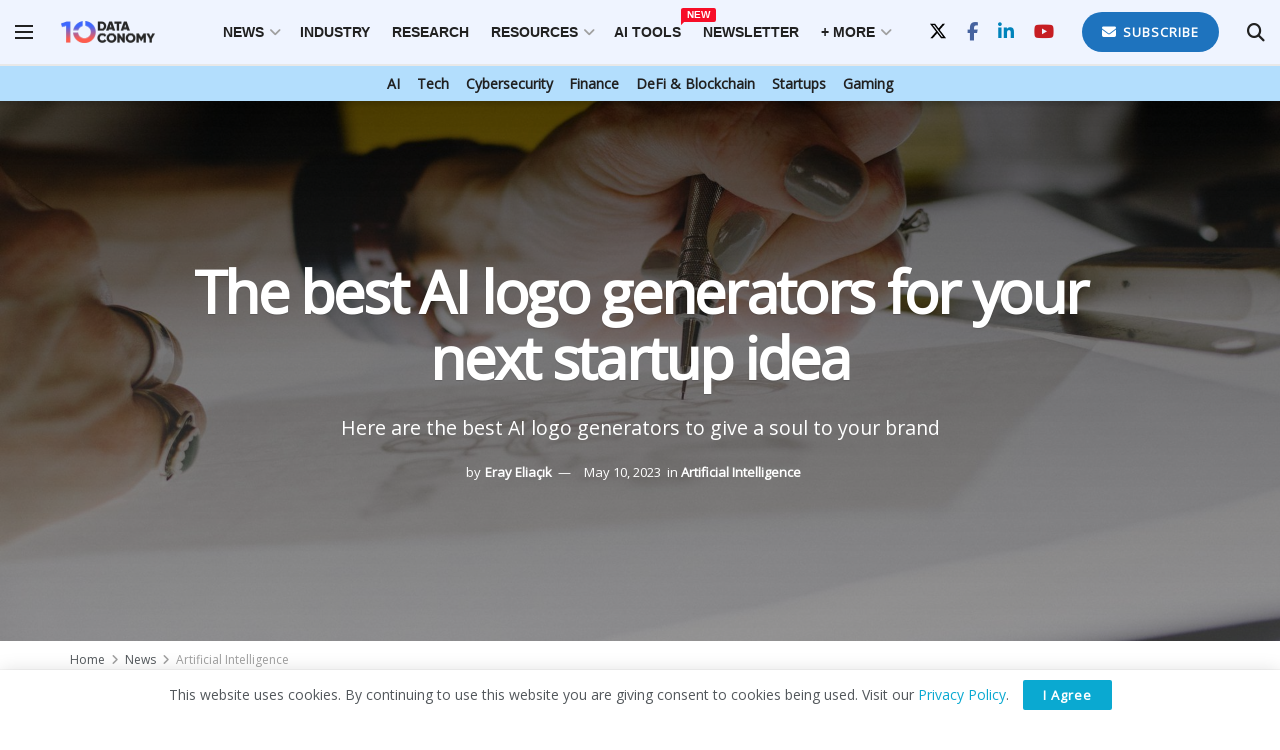

--- FILE ---
content_type: text/html; charset=UTF-8
request_url: https://dataconomy.com/2023/05/10/best-ai-logo-generators-free/
body_size: 33762
content:
<!doctype html>
<!--[if lt IE 7]><html
class="no-js lt-ie9 lt-ie8 lt-ie7" lang=en-US prefix="og: https://ogp.me/ns#"> <![endif]-->
<!--[if IE 7]><html
class="no-js lt-ie9 lt-ie8" lang=en-US prefix="og: https://ogp.me/ns#"> <![endif]-->
<!--[if IE 8]><html
class="no-js lt-ie9" lang=en-US prefix="og: https://ogp.me/ns#"> <![endif]-->
<!--[if IE 9]><html
class="no-js lt-ie10" lang=en-US prefix="og: https://ogp.me/ns#"> <![endif]-->
<!--[if gt IE 8]><!--><html
class=no-js lang=en-US prefix="og: https://ogp.me/ns#"> <!--<![endif]--><head><meta
http-equiv="Content-Type" content="text/html; charset=UTF-8"><meta
name='viewport' content='width=device-width, initial-scale=1, user-scalable=yes'><link
rel=profile href=http://gmpg.org/xfn/11><link
rel=pingback href=https://dataconomy.com/xmlrpc.php><meta
property="og:type" content="article"><meta
property="og:title" content="The best AI logo generators for your next startup idea"><meta
property="og:site_name" content="Dataconomy"><meta
property="og:description" content="AI logo generators might be useful tools if you&#039;re wanting to create a logo for your startup that stands out"><meta
property="og:url" content="https://dataconomy.com/2023/05/10/best-ai-logo-generators-free/"><meta
property="og:locale" content="en_US"><meta
property="og:image" content="https://dataconomy.com/wp-content/uploads/2023/05/Best-AI-logo-generators-Free-without-watermark-and-more-621-3.jpg"><meta
property="og:image:height" content="1268"><meta
property="og:image:width" content="1920"><meta
property="article:published_time" content="2023-05-10T15:45:32+01:00"><meta
property="article:modified_time" content="2023-05-10T15:45:32+01:00"><meta
property="article:section" content="Artificial Intelligence"><meta
property="article:tag" content="artificial intelligence"><meta
property="article:tag" content="logo"><meta
name="twitter:card" content="summary_large_image"><meta
name="twitter:title" content="The best AI logo generators for your next startup idea"><meta
name="twitter:description" content="AI logo generators might be useful tools if you&#039;re wanting to create a logo for your startup that stands out"><meta
name="twitter:url" content="https://dataconomy.com/2023/05/10/best-ai-logo-generators-free/"><meta
name="twitter:site" content=""><meta
name="twitter:image" content="https://dataconomy.com/wp-content/uploads/2023/05/Best-AI-logo-generators-Free-without-watermark-and-more-621-3.jpg"><meta
name="twitter:image:width" content="1920"><meta
name="twitter:image:height" content="1268"> <script>var jnews_ajax_url='/?ajax-request=jnews'</script> <script>;window.jnews=window.jnews||{},window.jnews.library=window.jnews.library||{},window.jnews.library=function(){"use strict";var e=this;e.win=window,e.doc=document,e.noop=function(){},e.globalBody=e.doc.getElementsByTagName("body")[0],e.globalBody=e.globalBody?e.globalBody:e.doc,e.win.jnewsDataStorage=e.win.jnewsDataStorage||{_storage:new WeakMap,put:function(e,t,n){this._storage.has(e)||this._storage.set(e,new Map),this._storage.get(e).set(t,n)},get:function(e,t){return this._storage.get(e).get(t)},has:function(e,t){return this._storage.has(e)&&this._storage.get(e).has(t)},remove:function(e,t){var n=this._storage.get(e).delete(t);return 0===!this._storage.get(e).size&&this._storage.delete(e),n}},e.windowWidth=function(){return e.win.innerWidth||e.docEl.clientWidth||e.globalBody.clientWidth},e.windowHeight=function(){return e.win.innerHeight||e.docEl.clientHeight||e.globalBody.clientHeight},e.requestAnimationFrame=e.win.requestAnimationFrame||e.win.webkitRequestAnimationFrame||e.win.mozRequestAnimationFrame||e.win.msRequestAnimationFrame||window.oRequestAnimationFrame||function(e){return setTimeout(e,1e3/60)},e.cancelAnimationFrame=e.win.cancelAnimationFrame||e.win.webkitCancelAnimationFrame||e.win.webkitCancelRequestAnimationFrame||e.win.mozCancelAnimationFrame||e.win.msCancelRequestAnimationFrame||e.win.oCancelRequestAnimationFrame||function(e){clearTimeout(e)},e.classListSupport="classList"in document.createElement("_"),e.hasClass=e.classListSupport?function(e,t){return e.classList.contains(t)}:function(e,t){return e.className.indexOf(t)>=0},e.addClass=e.classListSupport?function(t,n){e.hasClass(t,n)||t.classList.add(n)}:function(t,n){e.hasClass(t,n)||(t.className+=" "+n)},e.removeClass=e.classListSupport?function(t,n){e.hasClass(t,n)&&t.classList.remove(n)}:function(t,n){e.hasClass(t,n)&&(t.className=t.className.replace(n,""))},e.objKeys=function(e){var t=[];for(var n in e)Object.prototype.hasOwnProperty.call(e,n)&&t.push(n);return t},e.isObjectSame=function(e,t){var n=!0;return JSON.stringify(e)!==JSON.stringify(t)&&(n=!1),n},e.extend=function(){for(var e,t,n,o=arguments[0]||{},i=1,a=arguments.length;i<a;i++)if(null!==(e=arguments[i]))for(t in e)o!==(n=e[t])&&void 0!==n&&(o[t]=n);return o},e.dataStorage=e.win.jnewsDataStorage,e.isVisible=function(e){return 0!==e.offsetWidth&&0!==e.offsetHeight||e.getBoundingClientRect().length},e.getHeight=function(e){return e.offsetHeight||e.clientHeight||e.getBoundingClientRect().height},e.getWidth=function(e){return e.offsetWidth||e.clientWidth||e.getBoundingClientRect().width},e.supportsPassive=!1;try{var t=Object.defineProperty({},"passive",{get:function(){e.supportsPassive=!0}});"createEvent"in e.doc?e.win.addEventListener("test",null,t):"fireEvent"in e.doc&&e.win.attachEvent("test",null)}catch(e){}e.passiveOption=!!e.supportsPassive&&{passive:!0},e.setStorage=function(e,t){e="jnews-"+e;var n={expired:Math.floor(((new Date).getTime()+432e5)/1e3)};t=Object.assign(n,t);localStorage.setItem(e,JSON.stringify(t))},e.getStorage=function(e){e="jnews-"+e;var t=localStorage.getItem(e);return null!==t&&0<t.length?JSON.parse(localStorage.getItem(e)):{}},e.expiredStorage=function(){var t,n="jnews-";for(var o in localStorage)o.indexOf(n)>-1&&"undefined"!==(t=e.getStorage(o.replace(n,""))).expired&&t.expired<Math.floor((new Date).getTime()/1e3)&&localStorage.removeItem(o)},e.addEvents=function(t,n,o){for(var i in n){var a=["touchstart","touchmove"].indexOf(i)>=0&&!o&&e.passiveOption;"createEvent"in e.doc?t.addEventListener(i,n[i],a):"fireEvent"in e.doc&&t.attachEvent("on"+i,n[i])}},e.removeEvents=function(t,n){for(var o in n)"createEvent"in e.doc?t.removeEventListener(o,n[o]):"fireEvent"in e.doc&&t.detachEvent("on"+o,n[o])},e.triggerEvents=function(t,n,o){var i;o=o||{detail:null};return"createEvent"in e.doc?(!(i=e.doc.createEvent("CustomEvent")||new CustomEvent(n)).initCustomEvent||i.initCustomEvent(n,!0,!1,o),void t.dispatchEvent(i)):"fireEvent"in e.doc?((i=e.doc.createEventObject()).eventType=n,void t.fireEvent("on"+i.eventType,i)):void 0},e.getParents=function(t,n){void 0===n&&(n=e.doc);for(var o=[],i=t.parentNode,a=!1;!a;)if(i){var r=i;r.querySelectorAll(n).length?a=!0:(o.push(r),i=r.parentNode)}else o=[],a=!0;return o},e.forEach=function(e,t,n){for(var o=0,i=e.length;o<i;o++)t.call(n,e[o],o)},e.getText=function(e){return e.innerText||e.textContent},e.setText=function(e,t){var n="object"==typeof t?t.innerText||t.textContent:t;e.innerText&&(e.innerText=n),e.textContent&&(e.textContent=n)},e.httpBuildQuery=function(t){return e.objKeys(t).reduce(function t(n){var o=arguments.length>1&&void 0!==arguments[1]?arguments[1]:null;return function(i,a){var r=n[a];a=encodeURIComponent(a);var s=o?"".concat(o,"[").concat(a,"]"):a;return null==r||"function"==typeof r?(i.push("".concat(s,"=")),i):["number","boolean","string"].includes(typeof r)?(i.push("".concat(s,"=").concat(encodeURIComponent(r))),i):(i.push(e.objKeys(r).reduce(t(r,s),[]).join("&")),i)}}(t),[]).join("&")},e.get=function(t,n,o,i){return o="function"==typeof o?o:e.noop,e.ajax("GET",t,n,o,i)},e.post=function(t,n,o,i){return o="function"==typeof o?o:e.noop,e.ajax("POST",t,n,o,i)},e.ajax=function(t,n,o,i,a){var r=new XMLHttpRequest,s=n,c=e.httpBuildQuery(o);if(t=-1!=["GET","POST"].indexOf(t)?t:"GET",r.open(t,s+("GET"==t?"?"+c:""),!0),"POST"==t&&r.setRequestHeader("Content-type","application/x-www-form-urlencoded"),r.setRequestHeader("X-Requested-With","XMLHttpRequest"),r.onreadystatechange=function(){4===r.readyState&&200<=r.status&&300>r.status&&"function"==typeof i&&i.call(void 0,r.response)},void 0!==a&&!a){return{xhr:r,send:function(){r.send("POST"==t?c:null)}}}return r.send("POST"==t?c:null),{xhr:r}},e.scrollTo=function(t,n,o){function i(e,t,n){this.start=this.position(),this.change=e-this.start,this.currentTime=0,this.increment=20,this.duration=void 0===n?500:n,this.callback=t,this.finish=!1,this.animateScroll()}return Math.easeInOutQuad=function(e,t,n,o){return(e/=o/2)<1?n/2*e*e+t:-n/2*(--e*(e-2)-1)+t},i.prototype.stop=function(){this.finish=!0},i.prototype.move=function(t){e.doc.documentElement.scrollTop=t,e.globalBody.parentNode.scrollTop=t,e.globalBody.scrollTop=t},i.prototype.position=function(){return e.doc.documentElement.scrollTop||e.globalBody.parentNode.scrollTop||e.globalBody.scrollTop},i.prototype.animateScroll=function(){this.currentTime+=this.increment;var t=Math.easeInOutQuad(this.currentTime,this.start,this.change,this.duration);this.move(t),this.currentTime<this.duration&&!this.finish?e.requestAnimationFrame.call(e.win,this.animateScroll.bind(this)):this.callback&&"function"==typeof this.callback&&this.callback()},new i(t,n,o)},e.unwrap=function(t){var n,o=t;e.forEach(t,(function(e,t){n?n+=e:n=e})),o.replaceWith(n)},e.performance={start:function(e){performance.mark(e+"Start")},stop:function(e){performance.mark(e+"End"),performance.measure(e,e+"Start",e+"End")}},e.fps=function(){var t=0,n=0,o=0;!function(){var i=t=0,a=0,r=0,s=document.getElementById("fpsTable"),c=function(t){void 0===document.getElementsByTagName("body")[0]?e.requestAnimationFrame.call(e.win,(function(){c(t)})):document.getElementsByTagName("body")[0].appendChild(t)};null===s&&((s=document.createElement("div")).style.position="fixed",s.style.top="120px",s.style.left="10px",s.style.width="100px",s.style.height="20px",s.style.border="1px solid black",s.style.fontSize="11px",s.style.zIndex="100000",s.style.backgroundColor="white",s.id="fpsTable",c(s));var l=function(){o++,n=Date.now(),(a=(o/(r=(n-t)/1e3)).toPrecision(2))!=i&&(i=a,s.innerHTML=i+"fps"),1<r&&(t=n,o=0),e.requestAnimationFrame.call(e.win,l)};l()}()},e.instr=function(e,t){for(var n=0;n<t.length;n++)if(-1!==e.toLowerCase().indexOf(t[n].toLowerCase()))return!0},e.winLoad=function(t,n){function o(o){if("complete"===e.doc.readyState||"interactive"===e.doc.readyState)return!o||n?setTimeout(t,n||1):t(o),1}o()||e.addEvents(e.win,{load:o})},e.docReady=function(t,n){function o(o){if("complete"===e.doc.readyState||"interactive"===e.doc.readyState)return!o||n?setTimeout(t,n||1):t(o),1}o()||e.addEvents(e.doc,{DOMContentLoaded:o})},e.fireOnce=function(){e.docReady((function(){e.assets=e.assets||[],e.assets.length&&(e.boot(),e.load_assets())}),50)},e.boot=function(){e.length&&e.doc.querySelectorAll("style[media]").forEach((function(e){"not all"==e.getAttribute("media")&&e.removeAttribute("media")}))},e.create_js=function(t,n){var o=e.doc.createElement("script");switch(o.setAttribute("src",t),n){case"defer":o.setAttribute("defer",!0);break;case"async":o.setAttribute("async",!0);break;case"deferasync":o.setAttribute("defer",!0),o.setAttribute("async",!0)}e.globalBody.appendChild(o)},e.load_assets=function(){"object"==typeof e.assets&&e.forEach(e.assets.slice(0),(function(t,n){var o="";t.defer&&(o+="defer"),t.async&&(o+="async"),e.create_js(t.url,o);var i=e.assets.indexOf(t);i>-1&&e.assets.splice(i,1)})),e.assets=jnewsoption.au_scripts=window.jnewsads=[]},e.setCookie=function(e,t,n){var o="";if(n){var i=new Date;i.setTime(i.getTime()+24*n*60*60*1e3),o="; expires="+i.toUTCString()}document.cookie=e+"="+(t||"")+o+"; path=/"},e.getCookie=function(e){for(var t=e+"=",n=document.cookie.split(";"),o=0;o<n.length;o++){for(var i=n[o];" "==i.charAt(0);)i=i.substring(1,i.length);if(0==i.indexOf(t))return i.substring(t.length,i.length)}return null},e.eraseCookie=function(e){document.cookie=e+"=; Path=/; Expires=Thu, 01 Jan 1970 00:00:01 GMT;"},e.docReady((function(){e.globalBody=e.globalBody==e.doc?e.doc.getElementsByTagName("body")[0]:e.globalBody,e.globalBody=e.globalBody?e.globalBody:e.doc})),e.winLoad((function(){e.winLoad((function(){var t=!1;if(void 0!==window.jnewsadmin)if(void 0!==window.file_version_checker){var n=e.objKeys(window.file_version_checker);n.length?n.forEach((function(e){t||"10.0.4"===window.file_version_checker[e]||(t=!0)})):t=!0}else t=!0;t&&(window.jnewsHelper.getMessage(),window.jnewsHelper.getNotice())}),2500)}))},window.jnews.library=new window.jnews.library;</script> <title>Best AI Logo Generators: Free, Without Watermark, And More - Dataconomy</title><meta
name="description" content="What is the best AI logo generator free? We explained some of the top logo makers, such as Wix, Hatchful, and more. Keep reading and learn more"><meta
name="robots" content="follow, index, max-snippet:-1, max-video-preview:-1, max-image-preview:large"><link
rel=canonical href=https://dataconomy.com/2023/05/10/best-ai-logo-generators-free/ ><meta
name="twitter:label1" content="Written by"><meta
name="twitter:data1" content="Eray Eliaçık"><meta
name="twitter:label2" content="Time to read"><meta
name="twitter:data2" content="14 minutes"> <script type=application/ld+json class=rank-math-schema>{"@context":"https://schema.org","@graph":[{"@type":"Organization","@id":"https://dataconomy.com/#organization","name":"Dataconomy Media","url":"https://dataconomy.com","sameAs":["https://www.facebook.com/DataconomyMedia/","https://twitter.com/DataconomyMedia"],"logo":{"@type":"ImageObject","@id":"https://dataconomy.com/#logo","url":"https://dataconomy.com/wp-content/uploads/2025/01/DC-logo-full_multicolor.jpg","contentUrl":"https://dataconomy.com/wp-content/uploads/2025/01/DC-logo-full_multicolor.jpg","caption":"Dataconomy","inLanguage":"en-US","width":"163","height":"45"}},{"@type":"WebSite","@id":"https://dataconomy.com/#website","url":"https://dataconomy.com","name":"Dataconomy","publisher":{"@id":"https://dataconomy.com/#organization"},"inLanguage":"en-US"},{"@type":"ImageObject","@id":"https://dataconomy.com/wp-content/uploads/2023/05/Best-AI-logo-generators-Free-without-watermark-and-more-621-3.jpg","url":"https://dataconomy.com/wp-content/uploads/2023/05/Best-AI-logo-generators-Free-without-watermark-and-more-621-3.jpg","width":"1920","height":"1268","inLanguage":"en-US"},{"@type":"WebPage","@id":"https://dataconomy.com/2023/05/10/best-ai-logo-generators-free/#webpage","url":"https://dataconomy.com/2023/05/10/best-ai-logo-generators-free/","name":"Best AI Logo Generators: Free, Without Watermark, And More - Dataconomy","datePublished":"2023-05-10T15:45:32+01:00","dateModified":"2023-05-10T15:45:32+01:00","isPartOf":{"@id":"https://dataconomy.com/#website"},"primaryImageOfPage":{"@id":"https://dataconomy.com/wp-content/uploads/2023/05/Best-AI-logo-generators-Free-without-watermark-and-more-621-3.jpg"},"inLanguage":"en-US"},{"@type":"Person","@id":"https://dataconomy.com/author/eray-eliacik/","name":"Eray Elia\u00e7\u0131k","url":"https://dataconomy.com/author/eray-eliacik/","image":{"@type":"ImageObject","@id":"https://secure.gravatar.com/avatar/3f2fe2e40c33c48f4a6fe3ed3c39d6000a4b606fac0bfc178a32ec6c54a97218?s=96&amp;d=mm&amp;r=g","url":"https://secure.gravatar.com/avatar/3f2fe2e40c33c48f4a6fe3ed3c39d6000a4b606fac0bfc178a32ec6c54a97218?s=96&amp;d=mm&amp;r=g","caption":"Eray Elia\u00e7\u0131k","inLanguage":"en-US"},"worksFor":{"@id":"https://dataconomy.com/#organization"}},{"@type":"NewsArticle","headline":"Best AI Logo Generators: Free, Without Watermark, And More - Dataconomy","keywords":"AI Logo Generator","datePublished":"2023-05-10T15:45:32+01:00","dateModified":"2023-05-10T15:45:32+01:00","articleSection":"Artificial Intelligence","author":{"@id":"https://dataconomy.com/author/eray-eliacik/","name":"Eray Elia\u00e7\u0131k"},"publisher":{"@id":"https://dataconomy.com/#organization"},"description":"What is the best AI logo generator free? We explained some of the top logo makers, such as Wix, Hatchful, and more. Keep reading and learn more","name":"Best AI Logo Generators: Free, Without Watermark, And More - Dataconomy","@id":"https://dataconomy.com/2023/05/10/best-ai-logo-generators-free/#richSnippet","isPartOf":{"@id":"https://dataconomy.com/2023/05/10/best-ai-logo-generators-free/#webpage"},"image":{"@id":"https://dataconomy.com/wp-content/uploads/2023/05/Best-AI-logo-generators-Free-without-watermark-and-more-621-3.jpg"},"inLanguage":"en-US","mainEntityOfPage":{"@id":"https://dataconomy.com/2023/05/10/best-ai-logo-generators-free/#webpage"}}]}</script> <link
rel=dns-prefetch href=//www.googletagmanager.com><link
rel=dns-prefetch href=//fonts.googleapis.com><link
rel=preconnect href=https://fonts.gstatic.com><link
rel=alternate type=application/rss+xml title="Dataconomy &raquo; Feed" href=https://dataconomy.com/feed/ ><link
rel=alternate type=application/rss+xml title="Dataconomy &raquo; Comments Feed" href=https://dataconomy.com/comments/feed/ ><link
rel=alternate title="oEmbed (JSON)" type=application/json+oembed href="https://dataconomy.com/wp-json/oembed/1.0/embed?url=https%3A%2F%2Fdataconomy.com%2F2023%2F05%2F10%2Fbest-ai-logo-generators-free%2F"><link
rel=alternate title="oEmbed (XML)" type=text/xml+oembed href="https://dataconomy.com/wp-json/oembed/1.0/embed?url=https%3A%2F%2Fdataconomy.com%2F2023%2F05%2F10%2Fbest-ai-logo-generators-free%2F&#038;format=xml"><style id=wp-img-auto-sizes-contain-inline-css>img:is([sizes=auto i],[sizes^="auto," i]){contain-intrinsic-size:3000px 1500px}</style><style id=wp-emoji-styles-inline-css>img.wp-smiley,img.emoji{display:inline !important;border:none !important;box-shadow:none !important;height:1em !important;width:1em !important;margin:0
0.07em !important;vertical-align:-0.1em !important;background:none !important;padding:0
!important}</style><style id=wp-block-library-inline-css>/*<![CDATA[*/:root{--wp-block-synced-color:#7a00df;--wp-block-synced-color--rgb:122,0,223;--wp-bound-block-color:var(--wp-block-synced-color);--wp-editor-canvas-background:#ddd;--wp-admin-theme-color:#007cba;--wp-admin-theme-color--rgb:0,124,186;--wp-admin-theme-color-darker-10:#006ba1;--wp-admin-theme-color-darker-10--rgb:0,107,160.5;--wp-admin-theme-color-darker-20:#005a87;--wp-admin-theme-color-darker-20--rgb:0,90,135;--wp-admin-border-width-focus:2px}@media (min-resolution:192dpi){:root{--wp-admin-border-width-focus:1.5px}}.wp-element-button{cursor:pointer}:root .has-very-light-gray-background-color{background-color:#eee}:root .has-very-dark-gray-background-color{background-color:#313131}:root .has-very-light-gray-color{color:#eee}:root .has-very-dark-gray-color{color:#313131}:root .has-vivid-green-cyan-to-vivid-cyan-blue-gradient-background{background:linear-gradient(135deg,#00d084,#0693e3)}:root .has-purple-crush-gradient-background{background:linear-gradient(135deg,#34e2e4,#4721fb 50%,#ab1dfe)}:root .has-hazy-dawn-gradient-background{background:linear-gradient(135deg,#faaca8,#dad0ec)}:root .has-subdued-olive-gradient-background{background:linear-gradient(135deg,#fafae1,#67a671)}:root .has-atomic-cream-gradient-background{background:linear-gradient(135deg,#fdd79a,#004a59)}:root .has-nightshade-gradient-background{background:linear-gradient(135deg,#330968,#31cdcf)}:root .has-midnight-gradient-background{background:linear-gradient(135deg,#020381,#2874fc)}:root{--wp--preset--font-size--normal:16px;--wp--preset--font-size--huge:42px}.has-regular-font-size{font-size:1em}.has-larger-font-size{font-size:2.625em}.has-normal-font-size{font-size:var(--wp--preset--font-size--normal)}.has-huge-font-size{font-size:var(--wp--preset--font-size--huge)}.has-text-align-center{text-align:center}.has-text-align-left{text-align:left}.has-text-align-right{text-align:right}.has-fit-text{white-space:nowrap!important}#end-resizable-editor-section{display:none}.aligncenter{clear:both}.items-justified-left{justify-content:flex-start}.items-justified-center{justify-content:center}.items-justified-right{justify-content:flex-end}.items-justified-space-between{justify-content:space-between}.screen-reader-text{border:0;clip-path:inset(50%);height:1px;margin:-1px;overflow:hidden;padding:0;position:absolute;width:1px;word-wrap:normal!important}.screen-reader-text:focus{background-color:#ddd;clip-path:none;color:#444;display:block;font-size:1em;height:auto;left:5px;line-height:normal;padding:15px
23px 14px;text-decoration:none;top:5px;width:auto;z-index:100000}html :where(.has-border-color){border-style:solid}html :where([style*=border-top-color]){border-top-style:solid}html :where([style*=border-right-color]){border-right-style:solid}html :where([style*=border-bottom-color]){border-bottom-style:solid}html :where([style*=border-left-color]){border-left-style:solid}html :where([style*=border-width]){border-style:solid}html :where([style*=border-top-width]){border-top-style:solid}html :where([style*=border-right-width]){border-right-style:solid}html :where([style*=border-bottom-width]){border-bottom-style:solid}html :where([style*=border-left-width]){border-left-style:solid}html :where(img[class*=wp-image-]){height:auto;max-width:100%}:where(figure){margin:0
0 1em}html :where(.is-position-sticky){--wp-admin--admin-bar--position-offset:var(--wp-admin--admin-bar--height,0px)}@media screen and (max-width:600px){html:where(.is-position-sticky){--wp-admin--admin-bar--position-offset:0px}}/*]]>*/</style><style id=global-styles-inline-css>/*<![CDATA[*/:root{--wp--preset--aspect-ratio--square:1;--wp--preset--aspect-ratio--4-3:4/3;--wp--preset--aspect-ratio--3-4:3/4;--wp--preset--aspect-ratio--3-2:3/2;--wp--preset--aspect-ratio--2-3:2/3;--wp--preset--aspect-ratio--16-9:16/9;--wp--preset--aspect-ratio--9-16:9/16;--wp--preset--color--black:#000;--wp--preset--color--cyan-bluish-gray:#abb8c3;--wp--preset--color--white:#fff;--wp--preset--color--pale-pink:#f78da7;--wp--preset--color--vivid-red:#cf2e2e;--wp--preset--color--luminous-vivid-orange:#ff6900;--wp--preset--color--luminous-vivid-amber:#fcb900;--wp--preset--color--light-green-cyan:#7bdcb5;--wp--preset--color--vivid-green-cyan:#00d084;--wp--preset--color--pale-cyan-blue:#8ed1fc;--wp--preset--color--vivid-cyan-blue:#0693e3;--wp--preset--color--vivid-purple:#9b51e0;--wp--preset--gradient--vivid-cyan-blue-to-vivid-purple:linear-gradient(135deg,rgb(6,147,227) 0%,rgb(155,81,224) 100%);--wp--preset--gradient--light-green-cyan-to-vivid-green-cyan:linear-gradient(135deg,rgb(122,220,180) 0%,rgb(0,208,130) 100%);--wp--preset--gradient--luminous-vivid-amber-to-luminous-vivid-orange:linear-gradient(135deg,rgb(252,185,0) 0%,rgb(255,105,0) 100%);--wp--preset--gradient--luminous-vivid-orange-to-vivid-red:linear-gradient(135deg,rgb(255,105,0) 0%,rgb(207,46,46) 100%);--wp--preset--gradient--very-light-gray-to-cyan-bluish-gray:linear-gradient(135deg,rgb(238,238,238) 0%,rgb(169,184,195) 100%);--wp--preset--gradient--cool-to-warm-spectrum:linear-gradient(135deg,rgb(74,234,220) 0%,rgb(151,120,209) 20%,rgb(207,42,186) 40%,rgb(238,44,130) 60%,rgb(251,105,98) 80%,rgb(254,248,76) 100%);--wp--preset--gradient--blush-light-purple:linear-gradient(135deg,rgb(255,206,236) 0%,rgb(152,150,240) 100%);--wp--preset--gradient--blush-bordeaux:linear-gradient(135deg,rgb(254,205,165) 0%,rgb(254,45,45) 50%,rgb(107,0,62) 100%);--wp--preset--gradient--luminous-dusk:linear-gradient(135deg,rgb(255,203,112) 0%,rgb(199,81,192) 50%,rgb(65,88,208) 100%);--wp--preset--gradient--pale-ocean:linear-gradient(135deg,rgb(255,245,203) 0%,rgb(182,227,212) 50%,rgb(51,167,181) 100%);--wp--preset--gradient--electric-grass:linear-gradient(135deg,rgb(202,248,128) 0%,rgb(113,206,126) 100%);--wp--preset--gradient--midnight:linear-gradient(135deg,rgb(2,3,129) 0%,rgb(40,116,252) 100%);--wp--preset--font-size--small:13px;--wp--preset--font-size--medium:20px;--wp--preset--font-size--large:36px;--wp--preset--font-size--x-large:42px;--wp--preset--spacing--20:0.44rem;--wp--preset--spacing--30:0.67rem;--wp--preset--spacing--40:1rem;--wp--preset--spacing--50:1.5rem;--wp--preset--spacing--60:2.25rem;--wp--preset--spacing--70:3.38rem;--wp--preset--spacing--80:5.06rem;--wp--preset--shadow--natural:6px 6px 9px rgba(0, 0, 0, 0.2);--wp--preset--shadow--deep:12px 12px 50px rgba(0, 0, 0, 0.4);--wp--preset--shadow--sharp:6px 6px 0px rgba(0, 0, 0, 0.2);--wp--preset--shadow--outlined:6px 6px 0px -3px rgb(255, 255, 255), 6px 6px rgb(0, 0, 0);--wp--preset--shadow--crisp:6px 6px 0px rgb(0, 0, 0)}:where(.is-layout-flex){gap:0.5em}:where(.is-layout-grid){gap:0.5em}body .is-layout-flex{display:flex}.is-layout-flex{flex-wrap:wrap;align-items:center}.is-layout-flex>:is(*,div){margin:0}body .is-layout-grid{display:grid}.is-layout-grid>:is(*,div){margin:0}:where(.wp-block-columns.is-layout-flex){gap:2em}:where(.wp-block-columns.is-layout-grid){gap:2em}:where(.wp-block-post-template.is-layout-flex){gap:1.25em}:where(.wp-block-post-template.is-layout-grid){gap:1.25em}.has-black-color{color:var(--wp--preset--color--black) !important}.has-cyan-bluish-gray-color{color:var(--wp--preset--color--cyan-bluish-gray) !important}.has-white-color{color:var(--wp--preset--color--white) !important}.has-pale-pink-color{color:var(--wp--preset--color--pale-pink) !important}.has-vivid-red-color{color:var(--wp--preset--color--vivid-red) !important}.has-luminous-vivid-orange-color{color:var(--wp--preset--color--luminous-vivid-orange) !important}.has-luminous-vivid-amber-color{color:var(--wp--preset--color--luminous-vivid-amber) !important}.has-light-green-cyan-color{color:var(--wp--preset--color--light-green-cyan) !important}.has-vivid-green-cyan-color{color:var(--wp--preset--color--vivid-green-cyan) !important}.has-pale-cyan-blue-color{color:var(--wp--preset--color--pale-cyan-blue) !important}.has-vivid-cyan-blue-color{color:var(--wp--preset--color--vivid-cyan-blue) !important}.has-vivid-purple-color{color:var(--wp--preset--color--vivid-purple) !important}.has-black-background-color{background-color:var(--wp--preset--color--black) !important}.has-cyan-bluish-gray-background-color{background-color:var(--wp--preset--color--cyan-bluish-gray) !important}.has-white-background-color{background-color:var(--wp--preset--color--white) !important}.has-pale-pink-background-color{background-color:var(--wp--preset--color--pale-pink) !important}.has-vivid-red-background-color{background-color:var(--wp--preset--color--vivid-red) !important}.has-luminous-vivid-orange-background-color{background-color:var(--wp--preset--color--luminous-vivid-orange) !important}.has-luminous-vivid-amber-background-color{background-color:var(--wp--preset--color--luminous-vivid-amber) !important}.has-light-green-cyan-background-color{background-color:var(--wp--preset--color--light-green-cyan) !important}.has-vivid-green-cyan-background-color{background-color:var(--wp--preset--color--vivid-green-cyan) !important}.has-pale-cyan-blue-background-color{background-color:var(--wp--preset--color--pale-cyan-blue) !important}.has-vivid-cyan-blue-background-color{background-color:var(--wp--preset--color--vivid-cyan-blue) !important}.has-vivid-purple-background-color{background-color:var(--wp--preset--color--vivid-purple) !important}.has-black-border-color{border-color:var(--wp--preset--color--black) !important}.has-cyan-bluish-gray-border-color{border-color:var(--wp--preset--color--cyan-bluish-gray) !important}.has-white-border-color{border-color:var(--wp--preset--color--white) !important}.has-pale-pink-border-color{border-color:var(--wp--preset--color--pale-pink) !important}.has-vivid-red-border-color{border-color:var(--wp--preset--color--vivid-red) !important}.has-luminous-vivid-orange-border-color{border-color:var(--wp--preset--color--luminous-vivid-orange) !important}.has-luminous-vivid-amber-border-color{border-color:var(--wp--preset--color--luminous-vivid-amber) !important}.has-light-green-cyan-border-color{border-color:var(--wp--preset--color--light-green-cyan) !important}.has-vivid-green-cyan-border-color{border-color:var(--wp--preset--color--vivid-green-cyan) !important}.has-pale-cyan-blue-border-color{border-color:var(--wp--preset--color--pale-cyan-blue) !important}.has-vivid-cyan-blue-border-color{border-color:var(--wp--preset--color--vivid-cyan-blue) !important}.has-vivid-purple-border-color{border-color:var(--wp--preset--color--vivid-purple) !important}.has-vivid-cyan-blue-to-vivid-purple-gradient-background{background:var(--wp--preset--gradient--vivid-cyan-blue-to-vivid-purple) !important}.has-light-green-cyan-to-vivid-green-cyan-gradient-background{background:var(--wp--preset--gradient--light-green-cyan-to-vivid-green-cyan) !important}.has-luminous-vivid-amber-to-luminous-vivid-orange-gradient-background{background:var(--wp--preset--gradient--luminous-vivid-amber-to-luminous-vivid-orange) !important}.has-luminous-vivid-orange-to-vivid-red-gradient-background{background:var(--wp--preset--gradient--luminous-vivid-orange-to-vivid-red) !important}.has-very-light-gray-to-cyan-bluish-gray-gradient-background{background:var(--wp--preset--gradient--very-light-gray-to-cyan-bluish-gray) !important}.has-cool-to-warm-spectrum-gradient-background{background:var(--wp--preset--gradient--cool-to-warm-spectrum) !important}.has-blush-light-purple-gradient-background{background:var(--wp--preset--gradient--blush-light-purple) !important}.has-blush-bordeaux-gradient-background{background:var(--wp--preset--gradient--blush-bordeaux) !important}.has-luminous-dusk-gradient-background{background:var(--wp--preset--gradient--luminous-dusk) !important}.has-pale-ocean-gradient-background{background:var(--wp--preset--gradient--pale-ocean) !important}.has-electric-grass-gradient-background{background:var(--wp--preset--gradient--electric-grass) !important}.has-midnight-gradient-background{background:var(--wp--preset--gradient--midnight) !important}.has-small-font-size{font-size:var(--wp--preset--font-size--small) !important}.has-medium-font-size{font-size:var(--wp--preset--font-size--medium) !important}.has-large-font-size{font-size:var(--wp--preset--font-size--large) !important}.has-x-large-font-size{font-size:var(--wp--preset--font-size--x-large) !important}/*]]>*/</style><style id=classic-theme-styles-inline-css>/*! This file is auto-generated */
.wp-block-button__link{color:#fff;background-color:#32373c;border-radius:9999px;box-shadow:none;text-decoration:none;padding:calc(.667em + 2px) calc(1.333em + 2px);font-size:1.125em}.wp-block-file__button{background:#32373c;color:#fff;text-decoration:none}</style><link
rel=stylesheet id=wp_automatic_gallery_style-css href='https://dataconomy.com/wp-content/plugins/wp-automatic/css/wp-automatic.css?ver=1.0.0' type=text/css media=all><link
rel=stylesheet id=js_composer_front-css href='https://dataconomy.com/wp-content/plugins/js_composer/assets/css/js_composer.min.css?ver=8.7.2' type=text/css media=all><link
rel=stylesheet id=jnews-parent-style-css href='https://dataconomy.com/wp-content/themes/jnews/style.css?ver=6.9' type=text/css media=all><link
rel=stylesheet id=jeg_customizer_font-css href='//fonts.googleapis.com/css?family=Open+Sans%3Areguler%7COpen+Sans+Condensed%3Areguler&#038;display=swap&#038;ver=1.3.2' type=text/css media=all><link
rel=stylesheet id=font-awesome-css href='https://dataconomy.com/wp-content/themes/jnews/assets/fonts/font-awesome/font-awesome.min.css?ver=1.0.0' type=text/css media=all><link
rel=stylesheet id=jnews-icon-css href='https://dataconomy.com/wp-content/themes/jnews/assets/fonts/jegicon/jegicon.css?ver=1.0.0' type=text/css media=all><link
rel=stylesheet id=jscrollpane-css href='https://dataconomy.com/wp-content/themes/jnews/assets/css/jquery.jscrollpane.css?ver=1.0.0' type=text/css media=all><link
rel=stylesheet id=oknav-css href='https://dataconomy.com/wp-content/themes/jnews/assets/css/okayNav.css?ver=1.0.0' type=text/css media=all><link
rel=stylesheet id=magnific-popup-css href='https://dataconomy.com/wp-content/themes/jnews/assets/css/magnific-popup.css?ver=1.0.0' type=text/css media=all><link
rel=stylesheet id=chosen-css href='https://dataconomy.com/wp-content/themes/jnews/assets/css/chosen/chosen.css?ver=1.0.0' type=text/css media=all><link
rel=stylesheet id=jnews-main-css href='https://dataconomy.com/wp-content/themes/jnews/assets/css/main.css?ver=1.0.0' type=text/css media=all><link
rel=stylesheet id=jnews-pages-css href='https://dataconomy.com/wp-content/themes/jnews/assets/css/pages.css?ver=1.0.0' type=text/css media=all><link
rel=stylesheet id=jnews-single-css href='https://dataconomy.com/wp-content/themes/jnews/assets/css/single.css?ver=1.0.0' type=text/css media=all><link
rel=stylesheet id=jnews-responsive-css href='https://dataconomy.com/wp-content/themes/jnews/assets/css/responsive.css?ver=1.0.0' type=text/css media=all><link
rel=stylesheet id=jnews-pb-temp-css href='https://dataconomy.com/wp-content/themes/jnews/assets/css/pb-temp.css?ver=1.0.0' type=text/css media=all><link
rel=stylesheet id=jnews-js-composer-css href='https://dataconomy.com/wp-content/themes/jnews/assets/css/js-composer-frontend.css?ver=1.0.0' type=text/css media=all><link
rel=stylesheet id=jnews-style-css href='https://dataconomy.com/wp-content/themes/jnews-child/style.css?ver=1.0.0' type=text/css media=all><link
rel=stylesheet id=jnews-darkmode-css href='https://dataconomy.com/wp-content/themes/jnews/assets/css/darkmode.css?ver=1.0.0' type=text/css media=all><link
rel=stylesheet id=jnews-review-css href='https://dataconomy.com/wp-content/plugins/jnews-review/assets/css/plugin.css?ver=12.0.0' type=text/css media=all><link
rel=stylesheet id=jnews-social-login-style-css href='https://dataconomy.com/wp-content/plugins/jnews-social-login/assets/css/plugin.css?ver=12.0.0' type=text/css media=all><link
rel=stylesheet id=jnews-select-share-css href=https://dataconomy.com/wp-content/plugins/jnews-social-share/assets/css/plugin.css type=text/css media=all> <script src="https://dataconomy.com/wp-includes/js/jquery/jquery.min.js?ver=3.7.1" id=jquery-core-js></script> <script src="https://dataconomy.com/wp-includes/js/jquery/jquery-migrate.min.js?ver=3.4.1" id=jquery-migrate-js></script> <script src="https://dataconomy.com/wp-content/plugins/wp-automatic/js/main-front.js?ver=1.0.1" id=wp_automatic_gallery-js></script> <script src="https://www.googletagmanager.com/gtag/js?id=G-0MGWGNWVYR" id=jnews-google-tag-manager-js defer></script> <script id=jnews-google-tag-manager-js-after>window.addEventListener('DOMContentLoaded',function(){(function(){window.dataLayer=window.dataLayer||[];function gtag(){dataLayer.push(arguments);}
gtag('js',new Date());gtag('config','G-0MGWGNWVYR');})();});</script> <script></script><link
rel=https://api.w.org/ href=https://dataconomy.com/wp-json/ ><link
rel=alternate title=JSON type=application/json href=https://dataconomy.com/wp-json/wp/v2/posts/35632><link
rel=EditURI type=application/rsd+xml title=RSD href=https://dataconomy.com/xmlrpc.php?rsd><meta
name="generator" content="WordPress 6.9"><link
rel=shortlink href='https://dataconomy.com/?p=35632'><style>[class$="woocommerce-product-gallery__trigger"]{display:none !important}</style><script async src="https://www.googletagmanager.com/gtag/js?id=G-0MGWGNWVYR"></script> <script>window.dataLayer=window.dataLayer||[];function gtag(){dataLayer.push(arguments);}
gtag('js',new Date());gtag('config','G-0MGWGNWVYR');</script> <meta
property="og:image" content="https://dataconomy.com/wp-content/uploads/2022/12/DC-logo-emblem_multicolor.png"><meta
name="twitter:image" content="https://dataconomy.com/wp-content/uploads/2022/12/DC-logo-emblem_multicolor.png"><meta
name="generator" content="Powered by WPBakery Page Builder - drag and drop page builder for WordPress."><link
rel=icon href=https://dataconomy.com/wp-content/uploads/2025/01/DC_icon-75x75.png sizes=32x32><link
rel=icon href=https://dataconomy.com/wp-content/uploads/2025/01/DC_icon-350x350.png sizes=192x192><link
rel=apple-touch-icon href=https://dataconomy.com/wp-content/uploads/2025/01/DC_icon-350x350.png><meta
name="msapplication-TileImage" content="https://dataconomy.com/wp-content/uploads/2025/01/DC_icon-350x350.png"> <script></script><link
rel=alternate type=application/rss+xml title=RSS href=https://dataconomy.com/rsslatest.xml><noscript><style>.wpb_animate_when_almost_visible{opacity:1}</style></noscript><link
rel=stylesheet id=vc_font_awesome_5_shims-css href='https://dataconomy.com/wp-content/plugins/js_composer/assets/lib/vendor/dist/@fortawesome/fontawesome-free/css/v4-shims.min.css?ver=8.7.2' type=text/css media=all><link
rel=stylesheet id=vc_font_awesome_6-css href='https://dataconomy.com/wp-content/plugins/js_composer/assets/lib/vendor/dist/@fortawesome/fontawesome-free/css/all.min.css?ver=8.7.2' type=text/css media=all></head><body
class="wp-singular post-template-default single single-post postid-35632 single-format-standard wp-embed-responsive wp-theme-jnews wp-child-theme-jnews-child jeg_toggle_light jeg_single_tpl_5 jnews jsc_normal wpb-js-composer js-comp-ver-8.7.2 vc_responsive"><div
class="jeg_ad jeg_ad_top jnews_header_top_ads"><div
class='ads-wrapper  '></div></div><div
class=jeg_viewport><div
class=jeg_header_wrapper><div
class=jeg_header_instagram_wrapper></div><div
class="jeg_header full"><div
class="jeg_midbar jeg_container jeg_navbar_wrapper normal"><div
class=container><div
class=jeg_nav_row><div
class="jeg_nav_col jeg_nav_left jeg_nav_normal"><div
class="item_wrap jeg_nav_alignleft"><div
class="jeg_nav_item jeg_nav_icon">
<a
href=# aria-label="Show Menu" class="toggle_btn jeg_mobile_toggle">
<span></span><span></span><span></span>
</a></div><div
class="jeg_nav_item jeg_logo jeg_desktop_logo"><div
class=site-title>
<a
href=https://dataconomy.com/ aria-label="Visit Homepage" style="padding: 0 0 0 0;">
<img
class=jeg_logo_img src=https://dataconomy.com/wp-content/uploads/2025/01/DC10.png srcset="https://dataconomy.com/wp-content/uploads/2025/01/DC10.png 1x, https://dataconomy.com/wp-content/uploads/2025/01/DC10.png 2x" alt="Dataconomy"data-light-src=https://dataconomy.com/wp-content/uploads/2025/01/DC10.png data-light-srcset="https://dataconomy.com/wp-content/uploads/2025/01/DC10.png 1x, https://dataconomy.com/wp-content/uploads/2025/01/DC10.png 2x" data-dark-src=https://dataconomy.com/wp-content/uploads/2025/01/DC10-white.png data-dark-srcset="https://dataconomy.com/wp-content/uploads/2025/01/DC10-white.png 1x, https://dataconomy.com/wp-content/uploads/2025/01/DC10-white.png 2x"width=188 height=45>		</a></div></div></div></div><div
class="jeg_nav_col jeg_nav_center jeg_nav_normal"><div
class="item_wrap jeg_nav_aligncenter"><div
class="jeg_nav_item jeg_main_menu_wrapper"><div
class=jeg_mainmenu_wrap><ul
class="jeg_menu jeg_main_menu jeg_menu_style_1" data-animation=animate><li
id=menu-item-33076 class="menu-item menu-item-type-taxonomy menu-item-object-category current-post-ancestor menu-item-has-children menu-item-33076 bgnav" data-item-row=default ><a
href=https://dataconomy.com/category/news/ >News</a><ul
class=sub-menu>
<li
id=menu-item-63747 class="menu-item menu-item-type-taxonomy menu-item-object-category current-post-ancestor current-menu-parent current-post-parent menu-item-63747 bgnav" data-item-row=default ><a
href=https://dataconomy.com/category/news/artificial-intelligence/ >Artificial Intelligence</a></li>
<li
id=menu-item-63748 class="menu-item menu-item-type-taxonomy menu-item-object-category menu-item-63748 bgnav" data-item-row=default ><a
href=https://dataconomy.com/category/news/cybersecurity/ >Cybersecurity</a></li>
<li
id=menu-item-63749 class="menu-item menu-item-type-taxonomy menu-item-object-category menu-item-63749 bgnav" data-item-row=default ><a
href=https://dataconomy.com/category/news/defi-blockchain-crypto/ >DeFi &amp; Blockchain</a></li>
<li
id=menu-item-63750 class="menu-item menu-item-type-taxonomy menu-item-object-category menu-item-63750 bgnav" data-item-row=default ><a
href=https://dataconomy.com/category/news/finance/ >Finance</a></li>
<li
id=menu-item-63751 class="menu-item menu-item-type-taxonomy menu-item-object-category menu-item-63751 bgnav" data-item-row=default ><a
href=https://dataconomy.com/category/news/gaming/ >Gaming</a></li>
<li
id=menu-item-63752 class="menu-item menu-item-type-taxonomy menu-item-object-category menu-item-63752 bgnav" data-item-row=default ><a
href=https://dataconomy.com/category/news/startups/ >Startups</a></li>
<li
id=menu-item-63753 class="menu-item menu-item-type-taxonomy menu-item-object-category menu-item-63753 bgnav" data-item-row=default ><a
href=https://dataconomy.com/category/news/tech/ >Tech</a></li></ul>
</li>
<li
id=menu-item-63746 class="menu-item menu-item-type-taxonomy menu-item-object-category menu-item-63746 bgnav" data-item-row=default ><a
href=https://dataconomy.com/category/industry/ >Industry</a></li>
<li
id=menu-item-64369 class="menu-item menu-item-type-taxonomy menu-item-object-category menu-item-64369 bgnav" data-item-row=default ><a
href=https://dataconomy.com/category/research/ >Research</a></li>
<li
id=menu-item-63742 class="menu-item menu-item-type-taxonomy menu-item-object-category menu-item-has-children menu-item-63742 bgnav" data-item-row=default ><a
href=https://dataconomy.com/category/resources/ >Resources</a><ul
class=sub-menu>
<li
id=menu-item-63743 class="menu-item menu-item-type-taxonomy menu-item-object-category menu-item-63743 bgnav" data-item-row=default ><a
href=https://dataconomy.com/category/resources/articles/ >Articles</a></li>
<li
id=menu-item-73848 class="menu-item menu-item-type-taxonomy menu-item-object-category menu-item-73848 bgnav" data-item-row=default ><a
href=https://dataconomy.com/category/resources/guides/ >Guides</a></li>
<li
id=menu-item-63744 class="menu-item menu-item-type-taxonomy menu-item-object-category menu-item-63744 bgnav" data-item-row=default ><a
href=https://dataconomy.com/category/resources/case-studies/ >Case Studies</a></li>
<li
id=menu-item-33607 class="menu-item menu-item-type-custom menu-item-object-custom menu-item-33607 bgnav" data-item-row=default ><a
href=https://dataconomy.tradepub.com/ >Whitepapers</a></li></ul>
</li>
<li
id=menu-item-85215 class="menu-item menu-item-type-post_type_archive menu-item-object-tools menu-item-85215 bgnav" data-item-row=default ><a
href=https://dataconomy.com/tools/ >AI tools<span
class="menu-item-badge jeg-badge-floating" style="background-color: #f70d28; color: #fff;">NEW</span></a></li>
<li
id=menu-item-68817 class="menu-item menu-item-type-custom menu-item-object-custom menu-item-68817 bgnav" data-item-row=default ><a
href=https://fa5e0fb8.sibforms.com/serve/[base64]>Newsletter</a></li>
<li
id=menu-item-63740 class="menu-item menu-item-type-custom menu-item-object-custom menu-item-has-children menu-item-63740 bgnav" data-item-row=default ><a
href=#>+ More</a><ul
class=sub-menu>
<li
id=menu-item-84721 class="menu-item menu-item-type-post_type menu-item-object-page menu-item-84721 bgnav" data-item-row=default ><a
href=https://dataconomy.com/glossary/ >Glossary</a></li>
<li
id=menu-item-63741 class="menu-item menu-item-type-taxonomy menu-item-object-category menu-item-63741 bgnav" data-item-row=default ><a
href=https://dataconomy.com/category/conversations/ >Conversations</a></li>
<li
id=menu-item-33065 class="menu-item menu-item-type-taxonomy menu-item-object-category menu-item-33065 bgnav" data-item-row=default ><a
href=https://dataconomy.com/category/events/ >Events</a></li>
<li
id=menu-item-33088 class="menu-item menu-item-type-custom menu-item-object-custom menu-item-has-children menu-item-33088 bgnav" data-item-row=default ><a
href=#>About</a><ul
class=sub-menu>
<li
id=menu-item-65463 class="menu-item menu-item-type-post_type menu-item-object-page menu-item-65463 bgnav" data-item-row=default ><a
href=https://dataconomy.com/about-us/ >Who we are</a></li>
<li
id=menu-item-33091 class="menu-item menu-item-type-post_type menu-item-object-page menu-item-33091 bgnav" data-item-row=default ><a
href=https://dataconomy.com/contact/ >Contact</a></li>
<li
id=menu-item-33092 class="menu-item menu-item-type-post_type menu-item-object-page menu-item-33092 bgnav" data-item-row=default ><a
href=https://dataconomy.com/imprint/ >Imprint</a></li>
<li
id=menu-item-33089 class="menu-item menu-item-type-post_type menu-item-object-page menu-item-privacy-policy menu-item-33089 bgnav" data-item-row=default ><a
href=https://dataconomy.com/privacy/ >Legal &#038; Privacy</a></li>
<li
id=menu-item-33094 class="menu-item menu-item-type-post_type menu-item-object-page menu-item-33094 bgnav" data-item-row=default ><a
href=https://dataconomy.com/partner-with-us/ >Partner With Us</a></li></ul>
</li></ul>
</li></ul></div></div></div></div><div
class="jeg_nav_col jeg_nav_right jeg_nav_normal"><div
class="item_wrap jeg_nav_alignright"><div
class="jeg_nav_item socials_widget jeg_social_icon_block nobg">
<a
href=https://twitter.com/DataconomyMedia target=_blank rel='external noopener nofollow'  aria-label="Find us on Twitter" class=jeg_twitter><i
class="fa fa-twitter"><span
class="jeg-icon icon-twitter"><svg
xmlns=http://www.w3.org/2000/svg height=1em viewBox="0 0 512 512"><path
d="M389.2 48h70.6L305.6 224.2 487 464H345L233.7 318.6 106.5 464H35.8L200.7 275.5 26.8 48H172.4L272.9 180.9 389.2 48zM364.4 421.8h39.1L151.1 88h-42L364.4 421.8z"/></svg></span></i> </a><a
href=https://www.facebook.com/DataconomyMedia/ target=_blank rel='external noopener nofollow'  aria-label="Find us on Facebook" class=jeg_facebook><i
class="fa fa-facebook"></i> </a><a
href=https://www.linkedin.com/company/dataconomy-media/ target=_blank rel='external noopener nofollow'  aria-label="Find us on LinkedIn" class=jeg_linkedin><i
class="fa fa-linkedin"></i> </a><a
href=https://www.youtube.com/@datanatives8875 target=_blank rel='external noopener nofollow'  aria-label="Find us on Youtube" class=jeg_youtube><i
class="fa fa-youtube-play"></i> </a></div><div
class="jeg_nav_item jeg_button_1">
<a
href=https://fa5e0fb8.sibforms.com/serve/[base64]
class="btn round "
target=_blank
>
<i
class="fa fa-envelope"></i>
Subscribe	</a></div><div
class="jeg_nav_item jeg_search_wrapper search_icon jeg_search_popup_expand">
<a
href=# class=jeg_search_toggle aria-label="Search Button"><i
class="fa fa-search"></i></a><form
action=https://dataconomy.com/ method=get class=jeg_search_form target=_top>
<input
name=s class=jeg_search_input placeholder=Search... type=text value autocomplete=off>
<button
aria-label="Search Button" type=submit class="jeg_search_button btn"><i
class="fa fa-search"></i></button></form><div
class="jeg_search_result jeg_search_hide with_result"><div
class=search-result-wrapper></div><div
class="search-link search-noresult">
No Result</div><div
class="search-link search-all-button">
<i
class="fa fa-search"></i> View All Result</div></div></div></div></div></div></div></div><div
class="jeg_bottombar jeg_navbar jeg_container jeg_navbar_wrapper  jeg_navbar_shadow jeg_navbar_normal"><div
class=container><div
class=jeg_nav_row><div
class="jeg_nav_col jeg_nav_left jeg_nav_normal"><div
class="item_wrap jeg_nav_aligncenter"></div></div><div
class="jeg_nav_col jeg_nav_center jeg_nav_normal"><div
class="item_wrap jeg_nav_aligncenter"><div
class=jeg_nav_item><ul
class="jeg_menu jeg_top_menu"><li
id=menu-item-64384 class="menu-item menu-item-type-taxonomy menu-item-object-category current-post-ancestor current-menu-parent current-post-parent menu-item-64384"><a
href=https://dataconomy.com/category/news/artificial-intelligence/ >AI</a></li>
<li
id=menu-item-64385 class="menu-item menu-item-type-taxonomy menu-item-object-category menu-item-64385"><a
href=https://dataconomy.com/category/news/tech/ >Tech</a></li>
<li
id=menu-item-64386 class="menu-item menu-item-type-taxonomy menu-item-object-category menu-item-64386"><a
href=https://dataconomy.com/category/news/cybersecurity/ >Cybersecurity</a></li>
<li
id=menu-item-64387 class="menu-item menu-item-type-taxonomy menu-item-object-category menu-item-64387"><a
href=https://dataconomy.com/category/news/finance/ >Finance</a></li>
<li
id=menu-item-64388 class="menu-item menu-item-type-taxonomy menu-item-object-category menu-item-64388"><a
href=https://dataconomy.com/category/news/defi-blockchain-crypto/ >DeFi &amp; Blockchain</a></li>
<li
id=menu-item-64391 class="menu-item menu-item-type-taxonomy menu-item-object-category menu-item-64391"><a
href=https://dataconomy.com/category/news/startups/ >Startups</a></li>
<li
id=menu-item-64390 class="menu-item menu-item-type-taxonomy menu-item-object-category menu-item-64390"><a
href=https://dataconomy.com/category/news/gaming/ >Gaming</a></li></ul></div></div></div><div
class="jeg_nav_col jeg_nav_right jeg_nav_normal"><div
class="item_wrap jeg_nav_alignright"></div></div></div></div></div></div></div><div
class=jeg_header_sticky><div
class=sticky_blankspace></div><div
class="jeg_header full"><div
class=jeg_container><div
data-mode=fixed class="jeg_stickybar jeg_navbar jeg_navbar_wrapper  jeg_navbar_shadow jeg_navbar_menuborder jeg_navbar_normal"><div
class=container><div
class=jeg_nav_row><div
class="jeg_nav_col jeg_nav_left jeg_nav_normal"><div
class="item_wrap jeg_nav_alignleft"><div
class="jeg_nav_item jeg_nav_icon">
<a
href=# aria-label="Show Menu" class="toggle_btn jeg_mobile_toggle">
<span></span><span></span><span></span>
</a></div><div
class="jeg_nav_item jeg_logo"><div
class=site-title>
<a
href=https://dataconomy.com/ aria-label="Visit Homepage">
<img
class=jeg_logo_img src=https://dataconomy.com/wp-content/uploads/2025/01/DC10.png srcset="https://dataconomy.com/wp-content/uploads/2025/01/DC10.png 1x, https://dataconomy.com/wp-content/uploads/2025/01/DC10.png 2x" alt="Dataconomy"data-light-src=https://dataconomy.com/wp-content/uploads/2025/01/DC10.png data-light-srcset="https://dataconomy.com/wp-content/uploads/2025/01/DC10.png 1x, https://dataconomy.com/wp-content/uploads/2025/01/DC10.png 2x" data-dark-src=https://dataconomy.com/wp-content/uploads/2025/01/DC10-white.png data-dark-srcset="https://dataconomy.com/wp-content/uploads/2025/01/DC10-white.png 1x, https://dataconomy.com/wp-content/uploads/2025/01/DC10-white.png 2x"width=188 height=45> 	</a></div></div></div></div><div
class="jeg_nav_col jeg_nav_center jeg_nav_normal"><div
class="item_wrap jeg_nav_aligncenter"><div
class="jeg_nav_item jeg_main_menu_wrapper"><div
class=jeg_mainmenu_wrap><ul
class="jeg_menu jeg_main_menu jeg_menu_style_1" data-animation=animate><li
id=menu-item-33076 class="menu-item menu-item-type-taxonomy menu-item-object-category current-post-ancestor menu-item-has-children menu-item-33076 bgnav" data-item-row=default ><a
href=https://dataconomy.com/category/news/ >News</a><ul
class=sub-menu>
<li
id=menu-item-63747 class="menu-item menu-item-type-taxonomy menu-item-object-category current-post-ancestor current-menu-parent current-post-parent menu-item-63747 bgnav" data-item-row=default ><a
href=https://dataconomy.com/category/news/artificial-intelligence/ >Artificial Intelligence</a></li>
<li
id=menu-item-63748 class="menu-item menu-item-type-taxonomy menu-item-object-category menu-item-63748 bgnav" data-item-row=default ><a
href=https://dataconomy.com/category/news/cybersecurity/ >Cybersecurity</a></li>
<li
id=menu-item-63749 class="menu-item menu-item-type-taxonomy menu-item-object-category menu-item-63749 bgnav" data-item-row=default ><a
href=https://dataconomy.com/category/news/defi-blockchain-crypto/ >DeFi &amp; Blockchain</a></li>
<li
id=menu-item-63750 class="menu-item menu-item-type-taxonomy menu-item-object-category menu-item-63750 bgnav" data-item-row=default ><a
href=https://dataconomy.com/category/news/finance/ >Finance</a></li>
<li
id=menu-item-63751 class="menu-item menu-item-type-taxonomy menu-item-object-category menu-item-63751 bgnav" data-item-row=default ><a
href=https://dataconomy.com/category/news/gaming/ >Gaming</a></li>
<li
id=menu-item-63752 class="menu-item menu-item-type-taxonomy menu-item-object-category menu-item-63752 bgnav" data-item-row=default ><a
href=https://dataconomy.com/category/news/startups/ >Startups</a></li>
<li
id=menu-item-63753 class="menu-item menu-item-type-taxonomy menu-item-object-category menu-item-63753 bgnav" data-item-row=default ><a
href=https://dataconomy.com/category/news/tech/ >Tech</a></li></ul>
</li>
<li
id=menu-item-63746 class="menu-item menu-item-type-taxonomy menu-item-object-category menu-item-63746 bgnav" data-item-row=default ><a
href=https://dataconomy.com/category/industry/ >Industry</a></li>
<li
id=menu-item-64369 class="menu-item menu-item-type-taxonomy menu-item-object-category menu-item-64369 bgnav" data-item-row=default ><a
href=https://dataconomy.com/category/research/ >Research</a></li>
<li
id=menu-item-63742 class="menu-item menu-item-type-taxonomy menu-item-object-category menu-item-has-children menu-item-63742 bgnav" data-item-row=default ><a
href=https://dataconomy.com/category/resources/ >Resources</a><ul
class=sub-menu>
<li
id=menu-item-63743 class="menu-item menu-item-type-taxonomy menu-item-object-category menu-item-63743 bgnav" data-item-row=default ><a
href=https://dataconomy.com/category/resources/articles/ >Articles</a></li>
<li
id=menu-item-73848 class="menu-item menu-item-type-taxonomy menu-item-object-category menu-item-73848 bgnav" data-item-row=default ><a
href=https://dataconomy.com/category/resources/guides/ >Guides</a></li>
<li
id=menu-item-63744 class="menu-item menu-item-type-taxonomy menu-item-object-category menu-item-63744 bgnav" data-item-row=default ><a
href=https://dataconomy.com/category/resources/case-studies/ >Case Studies</a></li>
<li
id=menu-item-33607 class="menu-item menu-item-type-custom menu-item-object-custom menu-item-33607 bgnav" data-item-row=default ><a
href=https://dataconomy.tradepub.com/ >Whitepapers</a></li></ul>
</li>
<li
id=menu-item-85215 class="menu-item menu-item-type-post_type_archive menu-item-object-tools menu-item-85215 bgnav" data-item-row=default ><a
href=https://dataconomy.com/tools/ >AI tools<span
class="menu-item-badge jeg-badge-floating" style="background-color: #f70d28; color: #fff;">NEW</span></a></li>
<li
id=menu-item-68817 class="menu-item menu-item-type-custom menu-item-object-custom menu-item-68817 bgnav" data-item-row=default ><a
href=https://fa5e0fb8.sibforms.com/serve/[base64]>Newsletter</a></li>
<li
id=menu-item-63740 class="menu-item menu-item-type-custom menu-item-object-custom menu-item-has-children menu-item-63740 bgnav" data-item-row=default ><a
href=#>+ More</a><ul
class=sub-menu>
<li
id=menu-item-84721 class="menu-item menu-item-type-post_type menu-item-object-page menu-item-84721 bgnav" data-item-row=default ><a
href=https://dataconomy.com/glossary/ >Glossary</a></li>
<li
id=menu-item-63741 class="menu-item menu-item-type-taxonomy menu-item-object-category menu-item-63741 bgnav" data-item-row=default ><a
href=https://dataconomy.com/category/conversations/ >Conversations</a></li>
<li
id=menu-item-33065 class="menu-item menu-item-type-taxonomy menu-item-object-category menu-item-33065 bgnav" data-item-row=default ><a
href=https://dataconomy.com/category/events/ >Events</a></li>
<li
id=menu-item-33088 class="menu-item menu-item-type-custom menu-item-object-custom menu-item-has-children menu-item-33088 bgnav" data-item-row=default ><a
href=#>About</a><ul
class=sub-menu>
<li
id=menu-item-65463 class="menu-item menu-item-type-post_type menu-item-object-page menu-item-65463 bgnav" data-item-row=default ><a
href=https://dataconomy.com/about-us/ >Who we are</a></li>
<li
id=menu-item-33091 class="menu-item menu-item-type-post_type menu-item-object-page menu-item-33091 bgnav" data-item-row=default ><a
href=https://dataconomy.com/contact/ >Contact</a></li>
<li
id=menu-item-33092 class="menu-item menu-item-type-post_type menu-item-object-page menu-item-33092 bgnav" data-item-row=default ><a
href=https://dataconomy.com/imprint/ >Imprint</a></li>
<li
id=menu-item-33089 class="menu-item menu-item-type-post_type menu-item-object-page menu-item-privacy-policy menu-item-33089 bgnav" data-item-row=default ><a
href=https://dataconomy.com/privacy/ >Legal &#038; Privacy</a></li>
<li
id=menu-item-33094 class="menu-item menu-item-type-post_type menu-item-object-page menu-item-33094 bgnav" data-item-row=default ><a
href=https://dataconomy.com/partner-with-us/ >Partner With Us</a></li></ul>
</li></ul>
</li></ul></div></div></div></div><div
class="jeg_nav_col jeg_nav_right jeg_nav_normal"><div
class="item_wrap jeg_nav_alignright"><div
class="jeg_nav_item socials_widget jeg_social_icon_block nobg">
<a
href=https://twitter.com/DataconomyMedia target=_blank rel='external noopener nofollow'  aria-label="Find us on Twitter" class=jeg_twitter><i
class="fa fa-twitter"><span
class="jeg-icon icon-twitter"><svg
xmlns=http://www.w3.org/2000/svg height=1em viewBox="0 0 512 512"><path
d="M389.2 48h70.6L305.6 224.2 487 464H345L233.7 318.6 106.5 464H35.8L200.7 275.5 26.8 48H172.4L272.9 180.9 389.2 48zM364.4 421.8h39.1L151.1 88h-42L364.4 421.8z"/></svg></span></i> </a><a
href=https://www.facebook.com/DataconomyMedia/ target=_blank rel='external noopener nofollow'  aria-label="Find us on Facebook" class=jeg_facebook><i
class="fa fa-facebook"></i> </a><a
href=https://www.linkedin.com/company/dataconomy-media/ target=_blank rel='external noopener nofollow'  aria-label="Find us on LinkedIn" class=jeg_linkedin><i
class="fa fa-linkedin"></i> </a><a
href=https://www.youtube.com/@datanatives8875 target=_blank rel='external noopener nofollow'  aria-label="Find us on Youtube" class=jeg_youtube><i
class="fa fa-youtube-play"></i> </a></div><div
class="jeg_nav_item jeg_button_1">
<a
href=https://fa5e0fb8.sibforms.com/serve/[base64]
class="btn round "
target=_blank
>
<i
class="fa fa-envelope"></i>
Subscribe	</a></div><div
class="jeg_nav_item jeg_search_wrapper search_icon jeg_search_popup_expand">
<a
href=# class=jeg_search_toggle aria-label="Search Button"><i
class="fa fa-search"></i></a><form
action=https://dataconomy.com/ method=get class=jeg_search_form target=_top>
<input
name=s class=jeg_search_input placeholder=Search... type=text value autocomplete=off>
<button
aria-label="Search Button" type=submit class="jeg_search_button btn"><i
class="fa fa-search"></i></button></form><div
class="jeg_search_result jeg_search_hide with_result"><div
class=search-result-wrapper></div><div
class="search-link search-noresult">
No Result</div><div
class="search-link search-all-button">
<i
class="fa fa-search"></i> View All Result</div></div></div></div></div></div></div></div></div></div></div><div
class=jeg_navbar_mobile_wrapper><div
class=jeg_navbar_mobile data-mode=scroll><div
class="jeg_mobile_bottombar jeg_mobile_midbar jeg_container normal"><div
class=container><div
class=jeg_nav_row><div
class="jeg_nav_col jeg_nav_left jeg_nav_normal"><div
class="item_wrap jeg_nav_alignleft"><div
class=jeg_nav_item>
<a
href=# aria-label="Show Menu" class="toggle_btn jeg_mobile_toggle"><i
class="fa fa-bars"></i></a></div></div></div><div
class="jeg_nav_col jeg_nav_center jeg_nav_grow"><div
class="item_wrap jeg_nav_aligncenter"><div
class="jeg_nav_item jeg_mobile_logo"><div
class=site-title>
<a
href=https://dataconomy.com/ aria-label="Visit Homepage">
<img
class=jeg_logo_img src=https://dataconomy.com/wp-content/uploads/2025/01/DC10.png srcset="https://dataconomy.com/wp-content/uploads/2025/01/DC10.png 1x, https://dataconomy.com/wp-content/uploads/2025/01/DC10.png 2x" alt="Dataconomy"data-light-src=https://dataconomy.com/wp-content/uploads/2025/01/DC10.png data-light-srcset="https://dataconomy.com/wp-content/uploads/2025/01/DC10.png 1x, https://dataconomy.com/wp-content/uploads/2025/01/DC10.png 2x" data-dark-src=https://dataconomy.com/wp-content/uploads/2025/01/DC10-white.png data-dark-srcset="https://dataconomy.com/wp-content/uploads/2025/01/DC10-white.png 1x, https://dataconomy.com/wp-content/uploads/2025/01/DC10-white.png 2x"width=188 height=45>		</a></div></div></div></div><div
class="jeg_nav_col jeg_nav_right jeg_nav_normal"><div
class="item_wrap jeg_nav_alignright"><div
class="jeg_nav_item jeg_search_wrapper jeg_search_popup_expand">
<a
href=# aria-label="Search Button" class=jeg_search_toggle><i
class="fa fa-search"></i></a><form
action=https://dataconomy.com/ method=get class=jeg_search_form target=_top>
<input
name=s class=jeg_search_input placeholder=Search... type=text value autocomplete=off>
<button
aria-label="Search Button" type=submit class="jeg_search_button btn"><i
class="fa fa-search"></i></button></form><div
class="jeg_search_result jeg_search_hide with_result"><div
class=search-result-wrapper></div><div
class="search-link search-noresult">
No Result</div><div
class="search-link search-all-button">
<i
class="fa fa-search"></i> View All Result</div></div></div></div></div></div></div></div></div><div
class=sticky_blankspace style="height: 60px;"></div></div><div
class="jeg_ad jeg_ad_top jnews_header_bottom_ads"><div
class='ads-wrapper  '></div></div><div
class=post-wrapper><div
class=post-wrap ><div
class="jeg_main "><div
class=jeg_container><div
class="jeg_featured_big "><div
class=jeg_featured_bg><div
class=jeg_featured_img style="background-image: url(https://dataconomy.com/wp-content/uploads/2023/05/Best-AI-logo-generators-Free-without-watermark-and-more-621-3.jpg);"></div></div><div
class=jeg_fs_content><div
class=entry-header><div
class=container><h1 class="jeg_post_title">The best AI logo generators for your next startup idea</h1><h2 class="jeg_post_subtitle">Here are the best AI logo generators to give a soul to your brand</h2><div
class=jeg_meta_container><div
class="jeg_post_meta jeg_post_meta_2"><div
class=meta_left><div
class="jeg_meta_author coauthor">
<span
class="meta_text ">by</span><a
href=https://dataconomy.com/author/eray-eliacik/ >Eray Eliaçık</a></div><div
class=jeg_meta_date>
<a
href=https://dataconomy.com/2023/05/10/best-ai-logo-generators-free/ >May 10, 2023</a></div><div
class=jeg_meta_category>
<span><span
class=meta_text>in</span>
<a
href=https://dataconomy.com/category/news/artificial-intelligence/ rel="category tag">Artificial Intelligence</a>  </span></div></div><div
class=meta_right></div></div></div></div></div></div><div
class=jeg_scroll_flag></div></div><div
class=jeg_breadcrumbs><div
class="container jeg_breadcrumb_container"><div
id=breadcrumbs><span
class>
<a
href=https://dataconomy.com>Home</a>
</span><i
class="fa fa-angle-right"></i><span
class>
<a
href=https://dataconomy.com/category/news/ >News</a>
</span><i
class="fa fa-angle-right"></i><span
class=breadcrumb_last_link>
<a
href=https://dataconomy.com/category/news/artificial-intelligence/ >Artificial Intelligence</a>
</span></div></div></div><div
class=container><div
class="jeg_ad jeg_article_top jnews_article_top_ads"><div
class='ads-wrapper  '></div></div></div><div
class="jeg_content jeg_singlepage"><div
class=container><div
class=row><div
class="jeg_main_content col-md-8"><div
class=jeg_inner_content><div
class=jeg_share_top_container></div><div
class="jeg_ad jeg_article jnews_content_top_ads "><div
class='ads-wrapper  '></div></div><div
class="entry-content with-share"><div
class="jeg_share_button share-float jeg_sticky_share clearfix share-normal"><div
class=jeg_share_float_container><div
class=jeg_sharelist>
<a
href="http://www.facebook.com/sharer.php?u=https%3A%2F%2Fdataconomy.com%2F2023%2F05%2F10%2Fbest-ai-logo-generators-free%2F" rel=nofollow aria-label='Share on Facebook' class="jeg_btn-facebook expanded"><i
class="fa fa-facebook-official"></i><span>Share on Facebook</span></a><a
href="https://twitter.com/intent/tweet?text=The%20best%20AI%20logo%20generators%20for%20your%20next%20startup%20idea%20via%20%40DataconomyMedia&url=https%3A%2F%2Fdataconomy.com%2F2023%2F05%2F10%2Fbest-ai-logo-generators-free%2F" rel=nofollow aria-label='Share on Twitter' class="jeg_btn-twitter expanded"><i
class="fa fa-twitter"><svg
xmlns=http://www.w3.org/2000/svg height=1em viewBox="0 0 512 512"><path
d="M389.2 48h70.6L305.6 224.2 487 464H345L233.7 318.6 106.5 464H35.8L200.7 275.5 26.8 48H172.4L272.9 180.9 389.2 48zM364.4 421.8h39.1L151.1 88h-42L364.4 421.8z"/></svg></i><span>Share on Twitter</span></a><a
href="https://www.linkedin.com/shareArticle?url=https%3A%2F%2Fdataconomy.com%2F2023%2F05%2F10%2Fbest-ai-logo-generators-free%2F&title=The%20best%20AI%20logo%20generators%20for%20your%20next%20startup%20idea" rel=nofollow aria-label='Share on Linkedin' class="jeg_btn-linkedin expanded"><i
class="fa fa-linkedin"></i><span>Share on LinkedIn</span></a><a
href="//api.whatsapp.com/send?text=The%20best%20AI%20logo%20generators%20for%20your%20next%20startup%20idea%0Ahttps%3A%2F%2Fdataconomy.com%2F2023%2F05%2F10%2Fbest-ai-logo-generators-free%2F" rel=nofollow aria-label='Share on Whatsapp' data-action=share/whatsapp/share  class="jeg_btn-whatsapp expanded"><i
class="fa fa-whatsapp"></i><span>Share on WhatsApp</span></a><a
href="mailto:?subject=The%20best%20AI%20logo%20generators%20for%20your%20next%20startup%20idea&amp;body=https%3A%2F%2Fdataconomy.com%2F2023%2F05%2F10%2Fbest-ai-logo-generators-free%2F" rel=nofollow aria-label='Share on Email' class="jeg_btn-email expanded"><i
class="fa fa-envelope"></i><span>Share on e-mail</span></a></div></div></div><div
class="content-inner "><p>AI logo generators might be useful tools if you&#8217;re wanting to create a logo for your startup that stands out from the crowd. Logos can be created quickly and easily with the help of AI logo generators, which are online tools that employ AI and machine learning to create logo ideas depending on your preferences. They may help you save time, money, and effort while also providing you with greater freedom to experiment with new ideas.</p><p>In this blog post, we will review some of the best AI logo generators available in 2023 and explain their features and benefits. We will also give you some tips on how to use logos effectively and how to choose an AI logo generator. So, let&#8217;s start!</p><h2>Best AI logo generators: Free, without watermark, and more features for your new logo</h2><p>Here are the best AI logo generators we recommend:</p><ul>
<li><strong>Wix logo maker</strong></li>
<li><strong>Fiverr logo maker</strong></li>
<li><strong>Logomakr</strong></li>
<li><strong>Shopify Hatchful logo maker</strong></li>
<li><strong>Logomaster</strong></li>
<li><strong>Free Logo Design</strong></li>
<li><strong>Logo AI</strong></li>
<li><strong>Looka logo maker (formerly known Logojoy)</strong></li>
<li><strong>Brandmark</strong></li>
<li><strong>DesignEvo</strong></li>
<li><strong>Tailor Brands</strong></li>
<li><strong>Designhill</strong></li></ul><p>So which one of them should you use and why? Here are some reasons briefly for each of them.</p><h3>Wix logo maker</h3><p><a
href=http://wix.com/logo/maker target=_blank rel=noopener>Wix logo maker</a> allows you to design a unique and polished logo for your company. There is a wide selection of layouts available to suit a wide range of businesses, and it&#8217;s free!</p><figure
id=attachment_35633 aria-describedby=caption-attachment-35633 style="width: 1920px" class="wp-caption aligncenter"><img
fetchpriority=high decoding=async class="wp-image-35633 size-full" src=https://dataconomy.com/wp-content/uploads/2023/05/Best-AI-logo-generators-Free-without-watermark-and-more-1.jpg alt="What is the best AI logo generator free? We explained some of the top logo makers, such as Wix, Hatchful, and more. Keep reading and learn more" width=1920 height=1008 title="The best AI logo generators for your next startup idea 1" srcset="https://dataconomy.com/wp-content/uploads/2023/05/Best-AI-logo-generators-Free-without-watermark-and-more-1.jpg 1920w, https://dataconomy.com/wp-content/uploads/2023/05/Best-AI-logo-generators-Free-without-watermark-and-more-1-768x403.jpg 768w, https://dataconomy.com/wp-content/uploads/2023/05/Best-AI-logo-generators-Free-without-watermark-and-more-1-1536x806.jpg 1536w" sizes="(max-width: 1920px) 100vw, 1920px"><figcaption
id=caption-attachment-35633 class=wp-caption-text>What is the best AI logo generator free? Wix logo maker is one of them</figcaption></figure><p>You may make your logo stand out by customizing the colors, fonts, symbols, and pictures. In addition to your website, social media accounts, business cards, and other items, Wix&#8217;s logo generator also gives you high-quality vector files to use in print. Whether you&#8217;re in the bakery, gaming, photography, or technology industries, the Wix logo generator has you covered.</p><p>For more information, click <a
href=https://www.wix.com/blog/2018/03/wix-logo-generator-best-way-to-create-your-own-logo/ target=_blank rel=noopener>here</a>.</p><h3>Fiverr Logo Maker</h3><p><a
href=https://www.fiverr.com/logo-maker target=_blank rel=noopener>Fiverr Logo Maker</a> is a service that allows you to create a professional logo for your brand in minutes. You can choose from hundreds of pre-made logos designed by Fiverr&#8217;s top-tier logo designers and customize them to suit your style and needs.</p><figure
id=attachment_35634 aria-describedby=caption-attachment-35634 style="width: 1920px" class="wp-caption aligncenter"><img
decoding=async class="wp-image-35634 size-full" src=https://dataconomy.com/wp-content/uploads/2023/05/Best-AI-logo-generators-Free-without-watermark-and-more-2.jpg alt="What is the best AI logo generator free? We explained some of the top logo makers, such as Wix, Hatchful, and more. Keep reading and learn more" width=1920 height=1418 title="The best AI logo generators for your next startup idea 2" srcset="https://dataconomy.com/wp-content/uploads/2023/05/Best-AI-logo-generators-Free-without-watermark-and-more-2.jpg 1920w, https://dataconomy.com/wp-content/uploads/2023/05/Best-AI-logo-generators-Free-without-watermark-and-more-2-768x567.jpg 768w, https://dataconomy.com/wp-content/uploads/2023/05/Best-AI-logo-generators-Free-without-watermark-and-more-2-1536x1134.jpg 1536w" sizes="(max-width: 1920px) 100vw, 1920px"><figcaption
id=caption-attachment-35634 class=wp-caption-text>AI logo generators are computer programs that use artificial intelligence algorithms to create unique and customizable logos</figcaption></figure><p>You can also get a full package of brand guidelines, social media designs, and more to create a memorable brand everywhere. Fiverr Logo Maker is one of the easiest, fastest, and most reliable ways to get the best logo for your brand.</p><h3>Logomakr</h3><p>Logomakr is a convenient online AI logo generator that facilitates rapid logo personalization. To create a logo that is unique to your company, you may pick from an extensive library of fonts, colors, shapes, icons, and backdrops. Logomakr can help you build a logo for your business, website, blog, social network, or personal project fast and effortlessly. Here is how to do it under 5 minutes:</p><div
class="jeg_video_container jeg_video_content"><iframe
loading=lazy title="How to Make a Logo For Free" width=500 height=281 src="https://www.youtube.com/embed/TvcAypdKvb8?feature=oembed" frameborder=0 allow="accelerometer; autoplay; clipboard-write; encrypted-media; gyroscope; picture-in-picture; web-share" referrerpolicy=strict-origin-when-cross-origin allowfullscreen></iframe></div><p>You may download low-resolution logos from Logomakr for free, while high-resolution logos with translucent backgrounds can be purchased at a price. Create a logo, store it online, and make changes whenever you like. If you want a custom, professional logo but don&#8217;t have design experience or tools, you can try Logomakr.</p><p>Click <a
href=https://logomakr.com target=_blank rel=noopener>here</a> and learn more.</p><h3>Shopify Hatchful logo maker</h3><p>The Hatchful logo maker is a web-based application that anybody can use to produce a high-quality logo for their internet business at no cost (you’ll need a Shopify account to download your designs. After a 14-day free trial, Shopify accounts start at $39/mo.)</p><figure
id=attachment_35636 aria-describedby=caption-attachment-35636 style="width: 1920px" class="wp-caption aligncenter"><img
decoding=async class="wp-image-35636 size-full" src=https://dataconomy.com/wp-content/uploads/2023/05/Best-AI-logo-generators-Free-without-watermark-and-more-4.jpg alt="What is the best AI logo generator free? We explained some of the top logo makers, such as Wix, Hatchful, and more. Keep reading and learn more" width=1920 height=1333 title="The best AI logo generators for your next startup idea 3" srcset="https://dataconomy.com/wp-content/uploads/2023/05/Best-AI-logo-generators-Free-without-watermark-and-more-4.jpg 1920w, https://dataconomy.com/wp-content/uploads/2023/05/Best-AI-logo-generators-Free-without-watermark-and-more-4-768x533.jpg 768w, https://dataconomy.com/wp-content/uploads/2023/05/Best-AI-logo-generators-Free-without-watermark-and-more-4-1536x1066.jpg 1536w" sizes="(max-width: 1920px) 100vw, 1920px"><figcaption
id=caption-attachment-35636 class=wp-caption-text>Best AI logo generators utilize machine learning techniques to analyze design patterns and generate logos based on user input and preferences</figcaption></figure><p>Hatchful&#8217;s logo builder has you covered whether you need a logo for a website, social media, business cards, or goods. In the design studio, you have access to a wide variety of premade layouts, icons, fonts, and color schemes that may be modified to represent your company better. High-resolution, platform- and use-specific file formats of your logo design are made available to you by the Hatchful logo builder.</p><p>Hatchful is a free online logo maker that does not require any special skills or programs. In a matter of minutes and with only a few clicks, you may have a custom logo.</p><p>Visit <a
href=https://www.shopify.com/tools/logo-maker target=_blank rel=noopener>Shopify Hatchful logo maker</a> to try it!</p><h3>Logomaster</h3><p><a
href=https://logomaster.ai target=_blank rel=noopener>Logomaster</a> is a powerful and easy-to-use tool that helps you create stunning logos for your brand, business, or project. Whether you need a logo for a website, a social media profile, a product, or a service, Logomaster can help you design it in minutes.</p><figure
id=attachment_35635 aria-describedby=caption-attachment-35635 style="width: 1920px" class="wp-caption aligncenter"><img
decoding=async class="wp-image-35635 size-full" src=https://dataconomy.com/wp-content/uploads/2023/05/Best-AI-logo-generators-Free-without-watermark-and-more-3.jpg alt="What is the best AI logo generator free? We explained some of the top logo makers, such as Wix, Hatchful, and more. Keep reading and learn more" width=1920 height=931 title="The best AI logo generators for your next startup idea 4" srcset="https://dataconomy.com/wp-content/uploads/2023/05/Best-AI-logo-generators-Free-without-watermark-and-more-3.jpg 1920w, https://dataconomy.com/wp-content/uploads/2023/05/Best-AI-logo-generators-Free-without-watermark-and-more-3-768x372.jpg 768w, https://dataconomy.com/wp-content/uploads/2023/05/Best-AI-logo-generators-Free-without-watermark-and-more-3-1536x745.jpg 1536w" sizes="(max-width: 1920px) 100vw, 1920px"><figcaption
id=caption-attachment-35635 class=wp-caption-text>Best AI logo generators offer a quick and cost-effective solution for businesses and individuals who need professional-looking logos without hiring a designer</figcaption></figure><p>You can choose from thousands of templates, customize them with your own text, colors, fonts, and icons, and download your logo in high-quality formats. Logomaster is more than just an AI logo generator. It&#8217;s a creative partner that helps you express your identity and stand out from the crowd.</p><h3>Free Logo Design</h3><p>The Free Logo Design tool is a free AI logo generator that may help you make a custom logo in a short amount of time. You may make your logo unique to your company by modifying one of the thousands of available templates, icons, shapes, and fonts. You can get a low-resolution version of your logo for free and a high-resolution version for affordable prices.</p><figure
id=attachment_35637 aria-describedby=caption-attachment-35637 style="width: 1920px" class="wp-caption aligncenter"><img
decoding=async class="wp-image-35637 size-full" src=https://dataconomy.com/wp-content/uploads/2023/05/Best-AI-logo-generators-Free-without-watermark-and-more-4-1.jpg alt="What is the best AI logo generator free? We explained some of the top logo makers, such as Wix, Hatchful, and more. Keep reading and learn more" width=1920 height=1422 title="The best AI logo generators for your next startup idea 5" srcset="https://dataconomy.com/wp-content/uploads/2023/05/Best-AI-logo-generators-Free-without-watermark-and-more-4-1.jpg 1920w, https://dataconomy.com/wp-content/uploads/2023/05/Best-AI-logo-generators-Free-without-watermark-and-more-4-1-768x569.jpg 768w, https://dataconomy.com/wp-content/uploads/2023/05/Best-AI-logo-generators-Free-without-watermark-and-more-4-1-1536x1138.jpg 1536w" sizes="(max-width: 1920px) 100vw, 1920px"><figcaption
id=caption-attachment-35637 class=wp-caption-text>With AI logo generators, users can input their company name, choose from a variety of design styles, and the AI system generates multiple logo options to choose from</figcaption></figure><p>The free Logo Maker is a dependable, quick, and easy-to-use tool. Whether you need a logo for a company, a website, social media, or something else entirely, the Free Logo Design tool may help you make something that will really stand out.</p><p>Click <a
href=https://www.freelogodesign.org target=_blank rel=noopener>here </a>and learn how to use it.</p><h3>Logo AI</h3><p>With <a
href=https://www.logoai.com target=_blank rel=noopener>Logo AI</a>, you can make a custom and polished logo for your business in a matter of minutes. Logo AI uses AI to learn your preferences and industry standards in logo creation.</p><figure
id=attachment_35638 aria-describedby=caption-attachment-35638 style="width: 1920px" class="wp-caption aligncenter"><img
decoding=async class="wp-image-35638 size-full" src=https://dataconomy.com/wp-content/uploads/2023/05/Best-AI-logo-generators-Free-without-watermark-and-more-6.jpg alt="What is the best AI logo generator free? We explained some of the top logo makers, such as Wix, Hatchful, and more. Keep reading and learn more" width=1920 height=1002 title="The best AI logo generators for your next startup idea 6" srcset="https://dataconomy.com/wp-content/uploads/2023/05/Best-AI-logo-generators-Free-without-watermark-and-more-6.jpg 1920w, https://dataconomy.com/wp-content/uploads/2023/05/Best-AI-logo-generators-Free-without-watermark-and-more-6-768x401.jpg 768w, https://dataconomy.com/wp-content/uploads/2023/05/Best-AI-logo-generators-Free-without-watermark-and-more-6-1536x802.jpg 1536w" sizes="(max-width: 1920px) 100vw, 1920px"><figcaption
id=caption-attachment-35638 class=wp-caption-text>What is the best AI logo generator free? We explained some of the top logo makers, such as Wix, Hatchful, and more. Keep reading and learn more</figcaption></figure><p>Modifying your logo&#8217;s fonts, colors, symbols, and layout couldn&#8217;t be simpler. Logo AI also supplies coordinating stationery and brand guidelines to help you establish a professional image for your business. Logo AI can assist you in creating a logo for any purpose, whether it is for a business, blog, podcast, or personal project.</p><h3>Looka logo maker (formerly known Logojoy)</h3><p>Create a custom and polished logo for your business in minutes with <a
href=https://looka.com target=_blank rel=noopener>Looka</a> logo maker. You can use Looka to make a logo for anything from a website and business cards to social media profiles and merchandise.</p><figure
id=attachment_35639 aria-describedby=caption-attachment-35639 style="width: 1920px" class="wp-caption aligncenter"><img
decoding=async class="wp-image-35639 size-full" src=https://dataconomy.com/wp-content/uploads/2023/05/Best-AI-logo-generators-Free-without-watermark-and-more-61.jpg alt="What is the best AI logo generator free? We explained some of the top logo makers, such as Wix, Hatchful, and more. Keep reading and learn more" width=1920 height=1258 title="The best AI logo generators for your next startup idea 7" srcset="https://dataconomy.com/wp-content/uploads/2023/05/Best-AI-logo-generators-Free-without-watermark-and-more-61.jpg 1920w, https://dataconomy.com/wp-content/uploads/2023/05/Best-AI-logo-generators-Free-without-watermark-and-more-61-768x503.jpg 768w, https://dataconomy.com/wp-content/uploads/2023/05/Best-AI-logo-generators-Free-without-watermark-and-more-61-1536x1006.jpg 1536w" sizes="(max-width: 1920px) 100vw, 1920px"><figcaption
id=caption-attachment-35639 class=wp-caption-text>Best AI logo generators can produce logos in various formats, including vector files, which can be scaled to any size without losing quality</figcaption></figure><p>Choose from dozens of fonts, colors, and symbols to create your own unique logo in minutes with Looka. You may use high-end editing tools to personalize your logo and get comments from your staff and customers. When you&#8217;re satisfied with your logo, you may save it in many forms for usage in print, web, and other media. You can make more than simply logos using Looka. It&#8217;s an effective method for creating a recognizable brand name for your company.</p><h3>Brandmark</h3><p><a
href=https://brandmark.io target=_blank rel=noopener>Brandmark</a> is another AI logo generator that claims to create logos that are unique, memorable, and tailored to your brand. Brandmark uses a deep learning algorithm that analyzes your brand name, industry, and keywords to generate logos that match your brand identity. Moreover, Brandmark has some ideas what you can do with your new logo too!</p><figure
id=attachment_35640 aria-describedby=caption-attachment-35640 style="width: 1920px" class="wp-caption aligncenter"><img
decoding=async class="wp-image-35640 size-full" src=https://dataconomy.com/wp-content/uploads/2023/05/Best-AI-logo-generators-Free-without-watermark-and-more-621.jpg alt="What is the best AI logo generator free? We explained some of the top logo makers, such as Wix, Hatchful, and more. Keep reading and learn more" width=1920 height=1160 title="The best AI logo generators for your next startup idea 8" srcset="https://dataconomy.com/wp-content/uploads/2023/05/Best-AI-logo-generators-Free-without-watermark-and-more-621.jpg 1920w, https://dataconomy.com/wp-content/uploads/2023/05/Best-AI-logo-generators-Free-without-watermark-and-more-621-768x464.jpg 768w, https://dataconomy.com/wp-content/uploads/2023/05/Best-AI-logo-generators-Free-without-watermark-and-more-621-1536x928.jpg 1536w" sizes="(max-width: 1920px) 100vw, 1920px"><figcaption
id=caption-attachment-35640 class=wp-caption-text>AI logo generators often have extensive libraries of design elements, fonts, and color palettes, enabling users to create logos that align with their brand identity</figcaption></figure><p>You can also refine your logo by choosing from different layouts, colors, and fonts. Brandmark offers a free trial that allows you to download low-resolution logos for personal use and a paid plan that costs $25 per month or $250 per year for unlimited high-resolution logos and branding assets.</p><h3>DesignEvo</h3><p><a
href=https://www.designevo.com target=_blank rel=noopener>DesignEvo</a> is a powerful online AI logo generator that allows you to create stunning logos in minutes. Whether you need a logo for your business, website, blog, or social media, DesignEvo has stunning templates and icons to choose from.</p><figure
id=attachment_35641 aria-describedby=caption-attachment-35641 style="width: 1920px" class="wp-caption aligncenter"><img
decoding=async class="wp-image-35641 size-full" src=https://dataconomy.com/wp-content/uploads/2023/05/Best-AI-logo-generators-Free-without-watermark-and-more-621-1.jpg alt="What is the best AI logo generator free? We explained some of the top logo makers, such as Wix, Hatchful, and more. Keep reading and learn more" width=1920 height=1200 title="The best AI logo generators for your next startup idea 9" srcset="https://dataconomy.com/wp-content/uploads/2023/05/Best-AI-logo-generators-Free-without-watermark-and-more-621-1.jpg 1920w, https://dataconomy.com/wp-content/uploads/2023/05/Best-AI-logo-generators-Free-without-watermark-and-more-621-1-768x480.jpg 768w, https://dataconomy.com/wp-content/uploads/2023/05/Best-AI-logo-generators-Free-without-watermark-and-more-621-1-1536x960.jpg 1536w" sizes="(max-width: 1920px) 100vw, 1920px"><figcaption
id=caption-attachment-35641 class=wp-caption-text>AI logo generators leverage advanced algorithms to ensure that the generated logos are visually appealing and balanced</figcaption></figure><p>You can customize your logo with different fonts, colors, shapes, and effects. You can also upload your own images and graphics to make your logo more unique and personal. DesignEvo is easy to use and requires no design skills. You can preview your logo on various mockups and download it in high-resolution formats. With DesignEvo, you can create a professional and eye-catching logo without breaking the bank.</p><h3>Tailor Brands</h3><p><a
href=https://www.tailorbrands.com/products target=_blank rel=noopener>Tailor Brands</a> is a company that provides a variety of tools and services for small businesses and entrepreneurs. With Tailor Brands, you can create a unique logo design, a professional website, a business email address, and branded merchandise.</p><figure
id=attachment_35642 aria-describedby=caption-attachment-35642 style="width: 1920px" class="wp-caption aligncenter"><img
decoding=async class="wp-image-35642 size-full" src=https://dataconomy.com/wp-content/uploads/2023/05/Best-AI-logo-generators-Free-without-watermark-and-more-61-1.jpg alt="What is the best AI logo generator free? We explained some of the top logo makers, such as Wix, Hatchful, and more. Keep reading and learn more" width=1920 height=1967 title="The best AI logo generators for your next startup idea 10" srcset="https://dataconomy.com/wp-content/uploads/2023/05/Best-AI-logo-generators-Free-without-watermark-and-more-61-1.jpg 1920w, https://dataconomy.com/wp-content/uploads/2023/05/Best-AI-logo-generators-Free-without-watermark-and-more-61-1-768x787.jpg 768w, https://dataconomy.com/wp-content/uploads/2023/05/Best-AI-logo-generators-Free-without-watermark-and-more-61-1-1499x1536.jpg 1499w" sizes="(max-width: 1920px) 100vw, 1920px"><figcaption
id=caption-attachment-35642 class=wp-caption-text>AI logo generators eliminate the need for graphic design skills, making logo creation accessible to individuals without a design background</figcaption></figure><p>Although Tailor Brands&#8217; initial focus was on logo design, the scope of the platform&#8217;s offerings has now broadened. It&#8217;s a breeze for start-up business owners to make logos, websites, and other promotional materials. Tailor Brands can help you turn your idea into a real business and look official from day one.</p><h3>Designhill</h3><p>Designhill logo maker is a tool that allows you to create a professional and unique logo for your digital business. You can use the AI-powered logo creator to generate hundreds of logo designs based on your preferences and industry.</p><figure
id=attachment_35643 aria-describedby=caption-attachment-35643 style="width: 1920px" class="wp-caption aligncenter"><img
decoding=async class="wp-image-35643 size-full" src=https://dataconomy.com/wp-content/uploads/2023/05/Best-AI-logo-generators-Free-without-watermark-and-more-621-2.jpg alt="What is the best AI logo generator free? We explained some of the top logo makers, such as Wix, Hatchful, and more. Keep reading and learn more" width=1920 height=889 title="The best AI logo generators for your next startup idea 11" srcset="https://dataconomy.com/wp-content/uploads/2023/05/Best-AI-logo-generators-Free-without-watermark-and-more-621-2.jpg 1920w, https://dataconomy.com/wp-content/uploads/2023/05/Best-AI-logo-generators-Free-without-watermark-and-more-621-2-768x356.jpg 768w, https://dataconomy.com/wp-content/uploads/2023/05/Best-AI-logo-generators-Free-without-watermark-and-more-621-2-1536x711.jpg 1536w" sizes="(max-width: 1920px) 100vw, 1920px"><figcaption
id=caption-attachment-35643 class=wp-caption-text>The AI algorithms in logo generators continuously learn and improve based on user feedback, resulting in better logo generation over time</figcaption></figure><p>You can also customize your logo with different fonts, colors, icons, and symbols. Designhill logo maker is easy to use and offers a variety of templates and add-ons to suit your branding needs. Designhill logo maker can help you create a logo that reflects your brand identity and values.</p><p>If you need more creativity on your logo, you can try AI image generators, such as:</p><ul>
<li><a
href=https://dataconomy.com/2022/09/stable-diffusion-ai-art-generator/ target=_blank rel="noreferrer noopener">Stable Diffusion</a></li>
<li><a
href=https://dataconomy.com/2022/07/dall%c2%b7e-2-beta-openai-waitlist/ target=_blank rel="noreferrer noopener">DALL-E 2</a></li>
<li><a
href=https://dataconomy.com/2023/01/google-muse-ai-explained-how-does-it-work/ >Google Muse AI</a></li>
<li><a
href=https://dataconomy.com/2023/02/what-is-artbreeder-ai-alternatives-how-to/ >Artbreeder AI</a></li>
<li><a
href=https://dataconomy.com/2022/08/midjourney-ai-poets-are-becoming-painters-with-artificial-intelligence/ target=_blank rel="noreferrer noopener">Midjourney</a></li>
<li><a
href=https://dataconomy.com/2022/09/google-dreambooth-ai-stable-diffusion/ target=_blank rel="noreferrer noopener">DreamBooth AI</a></li>
<li><a
href=https://dataconomy.com/2022/09/ai-art-how-to-use-wombo-dream-app-prompts/ target=_blank rel="noreferrer noopener">Wombo Dream</a></li>
<li><a
href=https://dataconomy.com/2022/10/nightcafe-ai-image-generator-creator-how/ target=_blank rel="noreferrer noopener">NightCafe AI</a></li>
<li><a
href=https://dataconomy.com/2022/12/qq-different-dimension-me-tencent-anime-ai/ target=_blank rel="noreferrer noopener">QQ Different Dimension Me</a></li>
<li><a
class="ez-toc-link ez-toc-heading-8" title="Best random face generators: This person does not exist like image generators" href=https://dataconomy.com/2023/02/fake-name-generators-random-face-generators/#Best_random_face_generators_This_person_does_not_exist_like_image_generators>Random face generators</a></li>
<li><a
href=https://dataconomy.com/2023/03/what-is-visual-chatgpt-how-to-use-gpt4-date/ >Visual ChatGPT</a></li>
<li><a
href=https://dataconomy.com/2023/03/how-to-use-adobe-firefly-ai-features-access/ >Adobe Firefly AI</a></li>
<li><a
href=https://dataconomy.com/2023/04/what-is-leonardo-ai-early-access-features/ >Leonardo AI</a></li>
<li><a
href=https://dataconomy.com/blog/2023/04/14/what-is-hotpot-ai-how-to-use-ai-tools>Hotpot AI</a></li>
<li><a
href=https://dataconomy.com/2022/11/myheritage-ai-time-machine-how-to-use-it-examples-pricing/ target=_blank rel="noreferrer noopener">MyHeritage AI Time Machine</a></li>
<li><a
href=https://dataconomy.com/2022/12/how-to-use-reface-app-free-alternatives/ >Reface app</a></li>
<li><a
href=https://dataconomy.com/2022/12/dawn-ai-generated-art-app-how-to-use-review/ target=_blank rel="noreferrer noopener">Dawn AI</a></li>
<li><a
href=https://dataconomy.com/2022/12/lensa-ai-selfie-generator-app-avatar-free/ target=_blank rel="noreferrer noopener">Lensa AI</a></li>
<li><a
href=https://dataconomy.com/2022/12/meitu-ai-art-anime-filter-trend-alternative/ target=_blank rel="noreferrer noopener">Meitu AI Art</a></li></ul><p>While there are still some <a
href=https://dataconomy.com/2022/12/no-to-ai-generated-images-artstation/ >debates about artificial intelligence-generated images</a>, people are still looking for the <a
href=https://dataconomy.com/2023/01/best-ai-art-generator-ai-image-generation/ >best AI art generators</a>. <a
href=https://dataconomy.com/2022/07/artificial-intelligence-design/ >Will AI replace designers</a>? Keep reading and find out.</p><h2>How to choose an AI logo generator?</h2><p>Choosing an AI logo generator can be a daunting task, especially if you are not familiar with the different features and options available. However, with some research and guidance, you can find the best AI logo generator for your business needs. Here are some tips on how to choose an AI logo generator:</p><ul>
<li><strong>Consider your budget and needs:</strong> AI logo generators vary in price and functionality, so you need to decide how much you are willing to spend and what kind of logo you want. Some AI logo generators are free or offer a trial period, while others require a subscription or a one-time fee. Some AI logo generators also offer additional services such as branding, legal, and social media tools.</li>
<li><strong>Compare different AI logo generators</strong>: There are many AI logo generators on the market, each with its own strengths and weaknesses. You can compare different AI logo generators by reading reviews, checking out their websites, and trying out their features. Some of the factors you can compare include:<ul>
<li>The number and quality of design variations</li>
<li>The availability and format of high-resolution logo files</li>
<li>The ease of use and customization options</li>
<li>The compatibility with different platforms and devices</li>
<li>The customer support and feedback system</li></ul>
</li>
<li><strong>Test your logo design:</strong> Once you have selected an AI logo generator, you can start creating your logo by entering your business name, industry, and preferences. You can then preview your logo design and make any adjustments as needed. You can also test your logo design by applying it to different mockups, such as business cards, websites, and social media profiles. This will help you see how your logo looks in different contexts and sizes.</li></ul><figure
id=attachment_35646 aria-describedby=caption-attachment-35646 style="width: 1920px" class="wp-caption aligncenter"><img
decoding=async class="wp-image-35646 size-full" src=https://dataconomy.com/wp-content/uploads/2023/05/Best-AI-logo-generators-Free-without-watermark-and-more-21.jpg alt="What is the best AI logo generator free? We explained some of the top logo makers, such as Wix, Hatchful, and more. Keep reading and learn more" width=1920 height=1280 title="The best AI logo generators for your next startup idea 12" srcset="https://dataconomy.com/wp-content/uploads/2023/05/Best-AI-logo-generators-Free-without-watermark-and-more-21.jpg 1920w, https://dataconomy.com/wp-content/uploads/2023/05/Best-AI-logo-generators-Free-without-watermark-and-more-21-768x512.jpg 768w, https://dataconomy.com/wp-content/uploads/2023/05/Best-AI-logo-generators-Free-without-watermark-and-more-21-1536x1024.jpg 1536w" sizes="(max-width: 1920px) 100vw, 1920px"><figcaption
id=caption-attachment-35646 class=wp-caption-text>What is the best AI logo generator free?</figcaption></figure><h2>Tips &amp; tricks for logo usage</h2><p>These are some of the best AI logo generators we have found in 2023. They can help you create stunning logos for your brand without requiring any design skills or experience. However, before you use them, here are some tips to keep in mind:</p><ul>
<li>Do some research on your target audience, competitors and industry trends before creating your logo. This will help you choose a logo that is relevant, distinctive and appealing to your potential customers.</li>
<li>Don&#8217;t copy or imitate other logos. This can lead to legal issues, confusion and loss of credibility. Instead, use the AI logo generators as inspiration and guidance, but add your own touch and personality to your logo.</li>
<li>Test your logo on different platforms and devices to make sure it is clear, readable and scalable. You should also get feedback from others to see how they perceive your logo and what emotions it evokes.</li>
<li>Be consistent with your logo across all your branding materials and channels. This will help you build recognition and trust among your audience.</li></ul><p>We hope this blog post has given you some useful information and insights on how to use AI logo generators to create amazing logos for your brand.</p><p>Oh, are you new to AI, and everything seems <strong>too complicated</strong>? Keep reading…</p><h2>AI 101</h2><p>You can still get on the AI train! We have created a detailed <a
href=https://dataconomy.com/2022/04/artificial-intelligence-terms-ai-glossary/ target=_blank rel="noreferrer noopener">AI glossary </a>for the most commonly used <a
href=https://dataconomy.com/2022/04/artificial-intelligence-terms-ai-glossary/ target=_blank rel="noreferrer noopener">artificial intelligence terms </a>and explain the <a
href=https://dataconomy.com/2022/05/the-basics-of-artificial-intelligence/ target=_blank rel="noreferrer noopener">basics of artificial intelligence</a> as well as the <a
href=https://dataconomy.com/2022/04/risks-and-benefits-of-artificial-intelligence/ target=_blank rel="noreferrer noopener">risks and benefits of AI</a>. Feel free the use them. Learning <a
href=https://dataconomy.com/2023/02/how-to-use-ai-guide-artificial-intelligence/ >how to use AI</a> is a game changer! <a
href=https://dataconomy.com/2023/04/best-ai-models-types-how-to-choose-what-is>AI models</a> will change the world.</p><p>In the next part, you can find the <a
href=https://dataconomy.com/2023/04/25/best-ai-tools-for-writing-video-content/ >best AI tools</a> to use to create AI-generated logos and more.</p><figure
id=attachment_35452 class="wp-caption aligncenter" aria-describedby=caption-attachment-35452><figure
id=attachment_35452 class="wp-caption aligncenter" aria-describedby=caption-attachment-35452><figure
id=attachment_35452 class="wp-caption aligncenter" aria-describedby=caption-attachment-35452><p><figure
id=attachment_35452 aria-describedby=caption-attachment-35452 style="width: 1920px" class="wp-caption aligncenter"><img
decoding=async class="wp-image-35452 size-full" title="Are AI-generated commercials the future of advertising? 4" src=https://dataconomy.com/wp-content/uploads/2023/05/AI-generated-commercials-4.jpg srcset="https://dataconomy.com/wp-content/uploads/2023/05/AI-generated-commercials-4.jpg 1920w, https://dataconomy.com/wp-content/uploads/2023/05/AI-generated-commercials-4-768x966.jpg 768w, https://dataconomy.com/wp-content/uploads/2023/05/AI-generated-commercials-4-1221x1536.jpg 1221w, https://dataconomy.com/wp-content/uploads/2023/05/AI-generated-commercials-4-1628x2048.jpg 1628w" alt="What is the best AI logo generator free? We explained some of the top logo makers, such as Wix, Hatchful, and more. Keep reading and learn more" width=1920 height=2415 data-pin-no-hover=true><figcaption
id=caption-attachment-35452 class=wp-caption-text>Best AI logo generators can save businesses significant time and resources by providing quick logo solutions, especially for startups and small businesses</figcaption></figure></figure></figure></figure><h2><span
id=AI_tools_we_have_reviewed class=ez-toc-section></span><span
id=AI_tools_we_have_reviewed class=ez-toc-section></span><span
id=AI_tools_we_have_reviewed class=ez-toc-section></span><span
id=AI_tools_we_have_reviewed class=ez-toc-section></span><span
id=AI_tools_we_have_reviewed class=ez-toc-section></span>Other AI tools we have reviewed</h2><p>Almost every day, a new tool, model, or feature pops up and changes our lives, and we have already reviewed some of the best ones:</p><ul>
<li><strong>Text-to-text AI tools</strong><ul>
<li><a
href=https://dataconomy.com/2023/02/how-to-use-google-bard-ai-chatbot-examples/#Other_AI_tools_we_have_reviewed>Google Bard AI </a></li>
<li><a
href=https://dataconomy.com/2023/01/what-is-chinchilla-ai-chatbot-deepmind>Chinchilla</a></li>
<li><a
href=https://dataconomy.com/2022/11/what-is-notion-ai-waitlist-features-how-use/ target=_blank rel="noreferrer noopener">Notion AI</a></li>
<li><a
href=https://dataconomy.com/2022/10/what-is-chai-app-how-to-talk-ai-chatbots/ >Chai</a></li>
<li><a
href=https://dataconomy.com/2022/10/novelai-novelaidiffusion/ target=_blank rel="noreferrer noopener">NovelAI</a></li>
<li><a
href=https://dataconomy.com/2022/12/caktus-ai-writer-pricing-alternatives-how/ >Caktus AI</a></li>
<li><a
href=https://dataconomy.com/2022/10/what-ai-dungeon-alternatives-prompts-play/ target=_blank rel="noreferrer noopener">AI Dungeon</a></li>
<li><a
href=https://dataconomy.com/2023/01/how-did-chatgpt-passed-an-mba-exam/ >ChatGPT</a></li>
<li><a
href=https://dataconomy.com/2023/03/what-is-snapchat-my-ai-how-to-get-rid-of-ai>Snapchat My AI</a></li>
<li><a
href=https://dataconomy.com/2023/03/duckduckgo-ai-how-to-use-duckassist-not/ >DuckAssist </a></li>
<li><a
href=https://dataconomy.com/2023/03/chatgpt-grammarly-ai-grammarlygo-features/ >GrammarlyGO</a></li>
<li><a
href=https://dataconomy.com/2023/04/jenni-ai-review-examples-alternatives-how-to-use>Jenni AI</a></li>
<li><a
href=https://dataconomy.com/2023/03/how-to-use-microsoft-365-copilot-word-excel/ >Microsoft 365 Copilot</a></li>
<li><a
href=https://dataconomy.com/2023/04/what-is-tongyi-qianwen-alibaba-chatgpt>Tongyi Qianwen</a></li>
<li><a
href=https://dataconomy.com/2023/04/what-is-autogpt-and-how-to-use-ai-agents>AutoGPT</a></li></ul>
</li></ul><p>Do you want to learn <a
href=https://dataconomy.com/2023/01/how-to-use-chatgpt-effectively-make-money/ >how to use ChatGPT effectively?</a> We have some tips and tricks for you without switching to <a
href=https://dataconomy.com/2023/02/chatgpt-plus-paid-version-pricing-waitlist/ >ChatGPT Plus</a>, like <a
href=https://dataconomy.com/blog/2023/04/17/how-to-upload-pdf-to-chatgpt-how-to-let-chatgpt-read-pdfs/ >how to upload PDF to ChatGPT</a>! However, When you want to use the AI tool, you can get errors like “<a
href=https://dataconomy.com/2023/01/how-to-fix-chatgpt-is-at-capacity-right-now/ >ChatGPT is at capacity right now”</a> and <a
href=https://dataconomy.com/2023/02/how-to-fix-chatgpt-too-many-requests-in-1-hour-try-again-later-error/ >“too many requests in 1-hour try again later”</a>. Yes, they are really annoying errors, but don’t worry; we know how to fix them. <a
href=https://dataconomy.com/2023/03/is-chatgpt-plagiarism-free-turnitin-checker/ >Is ChatGPT plagiarism free?</a> It is a hard question to find a single answer. If you are afraid of plagiarism, feel free to use <a
href=https://dataconomy.com/2023/02/best-plagiarism-checker-chatgpt-bard-ai/ >AI plagiarism checkers.</a> Also, you can check other <a
href=https://dataconomy.com/2023/03/best-ai-chat-chatbot-chatgpt-replika-2023/ >AI chatbots </a>and <a
href=https://dataconomy.com/2023/02/best-ai-essay-writer-free-writing-generator/ >AI essay writers</a> for better results.</p><div
class="jeg_ad jeg_ad_article jnews_content_inline_ads  "><div
class='ads-wrapper align-center '><div
class=ads_code><div
class=newsletter-subscription-block><h3>Stay Ahead of the Curve!</h3><p>Don't miss out on the latest insights, trends, and analysis in the world of data, technology, and startups. Subscribe to our newsletter and get exclusive content delivered straight to your inbox.</p>
<a
href=https://fa5e0fb8.sibforms.com/serve/[base64] target=_new><button
class=newsletter-button>Subscribe Now</button></a></div></div></div></div><ul>
<li><strong>AI video tools</strong><ul>
<li><a
href=https://dataconomy.com/2023/03/what-is-runway-ai-gen-2-text-to-video-ai/ >Runway AI Gen-2</a></li>
<li><a
href=https://dataconomy.com/2022/09/make-a-video-meta-ai-sign-up-examples-use/ target=_blank rel="noreferrer noopener">Make-A-Video</a></li>
<li><a
href=https://dataconomy.com/2022/11/movio-ai-spokesperson-alternatives-free/ >MOVIO AI</a></li>
<li><a
href=https://dataconomy.com/2023/01/how-to-get-use-nvidia-eye-contact-ai-zoom>Nvidia Eye Contact AI</a></li></ul>
</li>
<li><strong>AI presentation tools</strong><ul>
<li><a
href=https://dataconomy.com/2023/01/what-is-tome-ai-how-to-presentation-slides/ >Tome AI</a></li>
<li><a
href=https://dataconomy.com/2023/04/what-is-beautiful-ai-free-how-to-use-it>Beautiful.ai</a></li></ul>
</li>
<li><a
href=https://dataconomy.com/2023/02/best-ai-search-engine-neeva-ai-bing-ai-bard-ai-webchatgpt-youchat/ ><strong>AI search engines</strong></a><ul>
<li><a
href=https://dataconomy.com/2023/03/what-is-consensus-ai-search-engine-how-to/#AI_101>Consensus AI</a></li>
<li><a
href=https://dataconomy.com/2023/02/how-to-use-google-bard-ai-chatbot-examples/#Other_AI_tools_we_have_reviewed>Google Bard</a></li>
<li><a
href=https://dataconomy.com/2023/03/what-is-komo-ai-search-engine-features/ >Komo AI</a></li>
<li><a
href=https://dataconomy.com/2023/02/you-com-ai-chatbot-ai-image-generator-how/ >You.com</a></li>
<li><a
href=https://dataconomy.com/2023/02/how-to-use-bing-ai-mobile-chatbot-iphone/ >Bing AI</a></li></ul>
</li>
<li><strong>AI interior design tools</strong><ul>
<li><a
href=https://dataconomy.com/2023/03/what-is-reimagine-home-ai-how-to-use-design>Reimagine Home AI</a></li>
<li><a
href=https://dataconomy.com/2022/11/interior-ai-free-ai-powered-interior-design/ >Interior AI</a></li></ul>
</li>
<li><strong>Other AI tools</strong><ul>
<li><a
href=https://dataconomy.com/2023/01/how-to-use-poised-ai-reviews-features-what/ >Poised AI</a></li>
<li><a
href=https://dataconomy.com/2022/12/uberduck-ai-voice-generator-how-to-use-alternatives/ target=_blank rel="noreferrer noopener">Uberduck AI</a></li>
<li><a
href=https://dataconomy.com/2023/03/how-to-get-spotify-ai-dj-desktop-use-where>Spotify AI DJ</a></li>
<li><a
href=https://dataconomy.com/2023/03/what-is-pimeyes-free-alternatives-how-to/ >Pimeyes</a></li>
<li><a
href=https://dataconomy.com/2023/03/what-is-microsoft-security-copilot-how-to>Microsoft Security Copilot</a></li>
<li><a
href=https://dataconomy.com/2023/03/what-are-openai-chatgpt-plugins-how-to-use>OpenAI ChatGPT plugins</a></li>
<li><a
href=https://dataconomy.com/2023/04/26/what-is-otter-ai-how-to-use-pricing/ >Otter.ai</a></li>
<li><a
href=https://dataconomy.com/2023/04/28/what-is-adobe-podcast-ai-how-to-use-it/ > Adobe Podcast AI</a></li></ul>
</li></ul><div
class="code-block code-block-7"><p>Do you want more tools? Check out the <a
href=https://dataconomy.com/2022/12/best-free-ai-art-generators-images-trend/ >best free AI art generators</a>.</p></div><div
class=jeg_post_tags><span>Tags:</span> <a
href=https://dataconomy.com/tag/artificial-intelligence/ rel=tag>artificial intelligence</a><a
href=https://dataconomy.com/tag/logo/ rel=tag>logo</a></div></div></div><div
class=jeg_share_bottom_container></div><div
class="jeg_ad jeg_article jnews_content_bottom_ads "><div
class='ads-wrapper  '></div></div><div
class=jnews_prev_next_container></div><div
class="jnews_author_box_container "></div><div
class=jnews_related_post_container><div
class="jeg_postblock_21 jeg_postblock jeg_module_hook jeg_pagination_disable jeg_col_2o3 jnews_module_35632_0_69694996ec91e   " data-unique=jnews_module_35632_0_69694996ec91e><div
class="jeg_block_heading jeg_block_heading_6 jeg_subcat_right"><h3 class="jeg_block_title"><span>Related<strong> Posts</strong></span></h3></div><div
class=jeg_block_container><div
class="jeg_posts jeg_load_more_flag"><article
class="jeg_post jeg_pl_sm format-standard"><div
class=jeg_thumb>
<a
href=https://dataconomy.com/2026/01/15/openai-launches-standalone-chatgpt-translate/ aria-label="Read article: OpenAI launches standalone ChatGPT Translate"><div
class="thumbnail-container animate-lazy  size-715 "><img
width=120 height=86 src="[data-uri]" class="lazyload wp-post-image" alt="OpenAI launches standalone ChatGPT Translate" title="OpenAI launches standalone ChatGPT Translate" decoding=async loading=lazy data-src=https://dataconomy.com/wp-content/uploads/2026/01/ChatGPT_Translate_50_languages_tone_rewrite-120x86.jpeg data-sizes=auto data-expand=700></div></a></div><div
class=jeg_postblock_content><h3 class="jeg_post_title">
<a
href=https://dataconomy.com/2026/01/15/openai-launches-standalone-chatgpt-translate/ >OpenAI launches standalone ChatGPT Translate</a></h3><div
class=jeg_post_meta><div
class=jeg_meta_date><a
href=https://dataconomy.com/2026/01/15/openai-launches-standalone-chatgpt-translate/ ><i
class="fa fa-clock-o"></i> January 15, 2026</a></div></div></div></article><article
class="jeg_post jeg_pl_sm format-standard"><div
class=jeg_thumb>
<a
href=https://dataconomy.com/2026/01/15/deepseek-v4-and-r2-launch-timing-stays-hidden/ aria-label="Read article: DeepSeek V4 and R2 launch timing stays hidden"><div
class="thumbnail-container animate-lazy  size-715 "><img
width=120 height=86 src="[data-uri]" class="lazyload wp-post-image" alt="DeepSeek V4 and R2 launch timing stays hidden" title="DeepSeek V4 and R2 launch timing stays hidden" decoding=async loading=lazy data-src=https://dataconomy.com/wp-content/uploads/2026/01/1112336-120x86.jpg data-sizes=auto data-expand=700></div></a></div><div
class=jeg_postblock_content><h3 class="jeg_post_title">
<a
href=https://dataconomy.com/2026/01/15/deepseek-v4-and-r2-launch-timing-stays-hidden/ >DeepSeek V4 and R2 launch timing stays hidden</a></h3><div
class=jeg_post_meta><div
class=jeg_meta_date><a
href=https://dataconomy.com/2026/01/15/deepseek-v4-and-r2-launch-timing-stays-hidden/ ><i
class="fa fa-clock-o"></i> January 15, 2026</a></div></div></div></article><article
class="jeg_post jeg_pl_sm format-standard"><div
class=jeg_thumb>
<a
href=https://dataconomy.com/2026/01/15/gemini-gains-personal-intelligence-to-synthesize-data-from-gmail-and-photos/ aria-label="Read article: Gemini gains Personal Intelligence to synthesize data from Gmail and Photos"><div
class="thumbnail-container animate-lazy  size-715 "><img
width=120 height=86 src="[data-uri]" class="lazyload wp-post-image" alt="Gemini gains Personal Intelligence to synthesize data from Gmail and Photos" title="Gemini gains Personal Intelligence to synthesize data from Gmail and Photos" decoding=async loading=lazy data-src=https://dataconomy.com/wp-content/uploads/2026/01/1111536-120x86.jpg data-sizes=auto data-expand=700></div></a></div><div
class=jeg_postblock_content><h3 class="jeg_post_title">
<a
href=https://dataconomy.com/2026/01/15/gemini-gains-personal-intelligence-to-synthesize-data-from-gmail-and-photos/ >Gemini gains Personal Intelligence to synthesize data from Gmail and Photos</a></h3><div
class=jeg_post_meta><div
class=jeg_meta_date><a
href=https://dataconomy.com/2026/01/15/gemini-gains-personal-intelligence-to-synthesize-data-from-gmail-and-photos/ ><i
class="fa fa-clock-o"></i> January 15, 2026</a></div></div></div></article><article
class="jeg_post jeg_pl_sm format-standard"><div
class=jeg_thumb>
<a
href=https://dataconomy.com/2026/01/15/google-integrates-gemini-ai-into-redesigned-trends-explore-page/ aria-label="Read article: Google integrates Gemini AI into redesigned Trends Explore page"><div
class="thumbnail-container animate-lazy  size-715 "><img
width=120 height=86 src="[data-uri]" class="lazyload wp-post-image" alt="Google integrates Gemini AI into redesigned Trends Explore page" title="Google integrates Gemini AI into redesigned Trends Explore page" decoding=async loading=lazy data-src=https://dataconomy.com/wp-content/uploads/2026/01/1110741-120x86.jpg data-sizes=auto data-expand=700></div></a></div><div
class=jeg_postblock_content><h3 class="jeg_post_title">
<a
href=https://dataconomy.com/2026/01/15/google-integrates-gemini-ai-into-redesigned-trends-explore-page/ >Google integrates Gemini AI into redesigned Trends Explore page</a></h3><div
class=jeg_post_meta><div
class=jeg_meta_date><a
href=https://dataconomy.com/2026/01/15/google-integrates-gemini-ai-into-redesigned-trends-explore-page/ ><i
class="fa fa-clock-o"></i> January 15, 2026</a></div></div></div></article><article
class="jeg_post jeg_pl_sm format-standard"><div
class=jeg_thumb>
<a
href=https://dataconomy.com/2026/01/14/slackbot-now-has-agentic-capabilities-thanks-to-anthropic/ aria-label="Read article: Slackbot now has agentic capabilities thanks to Anthropic"><div
class="thumbnail-container animate-lazy  size-715 "><img
width=120 height=86 src="[data-uri]" class="lazyload wp-post-image" alt="Slackbot now has agentic capabilities thanks to Anthropic" title="Slackbot now has agentic capabilities thanks to Anthropic" decoding=async loading=lazy data-src=https://dataconomy.com/wp-content/uploads/2026/01/Slackbot_now_uses_Claude_to_organize_your_work-120x86.jpeg data-sizes=auto data-expand=700></div></a></div><div
class=jeg_postblock_content><h3 class="jeg_post_title">
<a
href=https://dataconomy.com/2026/01/14/slackbot-now-has-agentic-capabilities-thanks-to-anthropic/ >Slackbot now has agentic capabilities thanks to Anthropic</a></h3><div
class=jeg_post_meta><div
class=jeg_meta_date><a
href=https://dataconomy.com/2026/01/14/slackbot-now-has-agentic-capabilities-thanks-to-anthropic/ ><i
class="fa fa-clock-o"></i> January 14, 2026</a></div></div></div></article><article
class="jeg_post jeg_pl_sm format-standard"><div
class=jeg_thumb>
<a
href=https://dataconomy.com/2026/01/14/google-upgrades-veo-3-1-with-native-vertical-video-generation/ aria-label="Read article: Google upgrades Veo 3.1 with native vertical video generation"><div
class="thumbnail-container animate-lazy  size-715 "><img
width=120 height=86 src="[data-uri]" class="lazyload wp-post-image" alt="Google upgrades Veo 3.1 with native vertical video generation" title="Google upgrades Veo 3.1 with native vertical video generation" decoding=async loading=lazy data-src=https://dataconomy.com/wp-content/uploads/2026/01/Google_Veo_3.1_does_vertical_video_better_faces-120x86.jpeg data-sizes=auto data-expand=700></div></a></div><div
class=jeg_postblock_content><h3 class="jeg_post_title">
<a
href=https://dataconomy.com/2026/01/14/google-upgrades-veo-3-1-with-native-vertical-video-generation/ >Google upgrades Veo 3.1 with native vertical video generation</a></h3><div
class=jeg_post_meta><div
class=jeg_meta_date><a
href=https://dataconomy.com/2026/01/14/google-upgrades-veo-3-1-with-native-vertical-video-generation/ ><i
class="fa fa-clock-o"></i> January 14, 2026</a></div></div></div></article></div><div
class=module-overlay><div
class='preloader_type preloader_dot'><div
class="module-preloader jeg_preloader dot">
<span></span><span></span><span></span></div><div
class="module-preloader jeg_preloader circle"><div
class=jnews_preloader_circle_outer><div
class=jnews_preloader_circle_inner></div></div></div><div
class="module-preloader jeg_preloader square"><div
class=jeg_square><div
class=jeg_square_inner></div></div></div></div></div></div><div
class=jeg_block_navigation><div
class=navigation_overlay><div
class='module-preloader jeg_preloader'><span></span><span></span><span></span></div></div></div> <script>var jnews_module_35632_0_69694996ec91e={"header_icon":"","first_title":"Related","second_title":" Posts","url":"","header_type":"heading_6","header_background":"","header_secondary_background":"","header_text_color":"","header_line_color":"","header_accent_color":"","header_filter_category":"","header_filter_author":"","header_filter_tag":"","header_filter_cpt_tool_category":"","header_filter_text":"All","sticky_post":false,"post_type":"post","content_type":"all","sponsor":false,"number_post":6,"post_offset":0,"unique_content":"disable","include_post":"","included_only":false,"exclude_post":35632,"include_category":"3229","exclude_category":"","include_author":"","include_tag":"","exclude_tag":"","exclude_visited_post":false,"tool_category":"","sort_by":"latest","date_format":"default","date_format_custom":"d\/m\/Y","force_normal_image_load":"","main_custom_image_size":"default","pagination_mode":"disable","pagination_nextprev_showtext":"","pagination_number_post":6,"pagination_scroll_limit":3,"boxed":"","boxed_shadow":"","el_id":"","el_class":"","scheme":"","column_width":"auto","title_color":"","accent_color":"","alt_color":"","excerpt_color":"","css":"","excerpt_length":"","paged":1,"column_class":"jeg_col_2o3","class":"jnews_block_21"};</script> </div></div><div
class=jnews_popup_post_container></div><div
class=jnews_comment_container></div></div></div><div
class="jeg_sidebar   col-md-4"><div
class="widget widget_jnews_module_block_29" id=jnews_module_block_29-2><div
class="jeg_postblock_29 jeg_postblock jeg_module_hook jeg_pagination_disable jeg_col_1o3 jnews_module_35632_1_69694996f05d5  normal " data-unique=jnews_module_35632_1_69694996f05d5><div
class="jeg_block_heading jeg_block_heading_6 jeg_subcat_right"><h3 class="jeg_block_title"><span><i
class='fa fa-bullseye'></i>LATEST<strong> NEWS</strong></span></h3></div><div
class=jeg_block_container><div
class="jeg_posts "><div
class="jeg_postsmall jeg_load_more_flag"><article
class="jeg_post jeg_pl_xs format-standard"><div
class=jeg_postblock_content><h3 class="jeg_post_title">
<a
href=https://dataconomy.com/2026/01/15/spotify-slams-subscribers-with-2-increase-on-duo-and-family-plans/ >Spotify slams subscribers with $2 increase on Duo and Family plans</a></h3></div></article><article
class="jeg_post jeg_pl_xs format-standard"><div
class=jeg_postblock_content><h3 class="jeg_post_title">
<a
href=https://dataconomy.com/2026/01/15/openai-launches-standalone-chatgpt-translate/ >OpenAI launches standalone ChatGPT Translate</a></h3></div></article><article
class="jeg_post jeg_pl_xs format-standard"><div
class=jeg_postblock_content><h3 class="jeg_post_title">
<a
href=https://dataconomy.com/2026/01/15/clinical-providers-investing-oncology-virtual-navigation/ >Beyond the Clinical Walls: Why Providers Are Investing in Oncology-Specific Virtual Navigation and Psychosocial Care</a></h3></div></article><article
class="jeg_post jeg_pl_xs format-standard"><div
class=jeg_postblock_content><h3 class="jeg_post_title">
<a
href=https://dataconomy.com/2026/01/15/deepseek-v4-and-r2-launch-timing-stays-hidden/ >DeepSeek V4 and R2 launch timing stays hidden</a></h3></div></article><article
class="jeg_post jeg_pl_xs format-standard"><div
class=jeg_postblock_content><h3 class="jeg_post_title">
<a
href=https://dataconomy.com/2026/01/15/samsung-and-fender-launch-guitar-lessons-for-2025-tvs/ >Samsung and Fender launch guitar lessons for 2025 TVs</a></h3></div></article><article
class="jeg_post jeg_pl_xs format-standard"><div
class=jeg_postblock_content><h3 class="jeg_post_title">
<a
href=https://dataconomy.com/2026/01/15/nvidia-force-upgrades-rtx-graphics-with-dlss-4-5-official-release/ >NVIDIA force-upgrades RTX graphics with DLSS 4.5 official release</a></h3></div></article></div></div><div
class=module-overlay><div
class='preloader_type preloader_dot'><div
class="module-preloader jeg_preloader dot">
<span></span><span></span><span></span></div><div
class="module-preloader jeg_preloader circle"><div
class=jnews_preloader_circle_outer><div
class=jnews_preloader_circle_inner></div></div></div><div
class="module-preloader jeg_preloader square"><div
class=jeg_square><div
class=jeg_square_inner></div></div></div></div></div></div><div
class=jeg_block_navigation><div
class=navigation_overlay><div
class='module-preloader jeg_preloader'><span></span><span></span><span></span></div></div></div> <script>var jnews_module_35632_1_69694996f05d5={"header_icon":"fa-bullseye","first_title":"LATEST","second_title":" NEWS","url":"","header_type":"heading_6","header_background":"","header_secondary_background":"","header_text_color":"","header_line_color":"","header_accent_color":"","header_filter_category":"","header_filter_author":"","header_filter_tag":"","header_filter_cpt_tool_category":"","header_filter_text":"All","sticky_post":"0","post_type":"post","content_type":"all","sponsor":"0","number_post":"6","post_offset":"0","unique_content":"disable","include_post":"","included_only":"0","exclude_post":"","include_category":"118","exclude_category":"3228,17679","include_author":"","include_tag":"","exclude_tag":"","exclude_visited_post":false,"tool_category":"","sort_by":"latest","show_date":"0","date_format":"default","date_format_custom":"Y\/m\/d","pagination_mode":"disable","pagination_nextprev_showtext":"0","pagination_number_post":"4","pagination_scroll_limit":"0","ads_type":"disable","ads_position":"1","ads_random":"0","ads_image":"","ads_image_tablet":"","ads_image_phone":"","ads_image_link":"","ads_image_alt":"","ads_image_new_tab":"0","google_publisher_id":"","google_slot_id":"","google_desktop":"auto","google_tab":"auto","google_phone":"auto","content":"","ads_bottom_text":"0","show_border":"0","el_id":"","el_class":"","scheme":"normal","column_width":"auto","title_color":"","accent_color":"","alt_color":"","excerpt_color":"","css":"","paged":1,"column_class":"jeg_col_1o3","class":"jnews_block_29"};</script> </div></div></div></div><div
class="jeg_ad jeg_article jnews_article_bottom_ads"><div
class='ads-wrapper  '></div></div></div></div></div></div><div
id=post-body-class class="wp-singular post-template-default single single-post postid-35632 single-format-standard wp-embed-responsive wp-theme-jnews wp-child-theme-jnews-child jeg_toggle_light jeg_single_tpl_5 jnews jsc_normal wpb-js-composer js-comp-ver-8.7.2 vc_responsive"></div></div><div
class=post-ajax-overlay><div
class="preloader_type preloader_dot"><div
class="newsfeed_preloader jeg_preloader dot">
<span></span><span></span><span></span></div><div
class="newsfeed_preloader jeg_preloader circle"><div
class=jnews_preloader_circle_outer><div
class=jnews_preloader_circle_inner></div></div></div><div
class="newsfeed_preloader jeg_preloader square"><div
class=jeg_square><div
class=jeg_square_inner></div></div></div></div></div></div><div
class=footer-holder id=footer data-id=footer><div
class="jeg_footer jeg_footer_sidecontent normal"><div
class="jeg_footer_container jeg_container"><div
class=jeg_footer_content><div
class=container><div
class=row><div
class="jeg_footer_primary clearfix"><div
class="col-md-2 footer_column"><div
class="footer_widget widget_about"><div
class=jeg_about>
<a
href=https://dataconomy.com/ class=footer_logo>
<img
class=jeg_logo_img src=https://dataconomy.com/wp-content/uploads/2025/01/DC10.png srcset="https://dataconomy.com/wp-content/uploads/2025/01/DC10.png 1x, https://dataconomy.com/wp-content/uploads/2025/01/DC10.png 2x" alt="Dataconomy"data-light-src=https://dataconomy.com/wp-content/uploads/2025/01/DC10.png data-light-srcset="https://dataconomy.com/wp-content/uploads/2025/01/DC10.png 1x, https://dataconomy.com/wp-content/uploads/2025/01/DC10.png 2x" data-dark-src=https://dataconomy.com/wp-content/uploads/2025/01/DC10-white.png data-dark-srcset="https://dataconomy.com/wp-content/uploads/2025/01/DC10-white.png 1x, https://dataconomy.com/wp-content/uploads/2025/01/DC10-white.png 2x"width=188 height=45>  </a><p
class=copyright></p></div></div></div><div
class="col-md-7 col-sm-8 footer_column"><div
class="footer_widget widget_nav_menu"><div
class="jeg_footer_heading jeg_footer_heading_2"><h3 class="jeg_footer_title menu-title"><span>COPYRIGHT © DATACONOMY MEDIA GMBH, ALL RIGHTS RESERVED.</span></h3></div><ul
class=jeg_menu_footer><li
id=menu-item-65462 class="menu-item menu-item-type-post_type menu-item-object-page menu-item-65462"><a
href=https://dataconomy.com/about-us/ >About</a></li>
<li
id=menu-item-2397 class="menu-item menu-item-type-post_type menu-item-object-page menu-item-2397"><a
href=https://dataconomy.com/imprint/ >Imprint</a></li>
<li
id=menu-item-806 class="menu-item menu-item-type-custom menu-item-object-custom menu-item-806"><a
href=https://dataconomy.com/contact/ >Contact</a></li>
<li
id=menu-item-2396 class="menu-item menu-item-type-post_type menu-item-object-page menu-item-privacy-policy menu-item-2396"><a
rel=privacy-policy href=https://dataconomy.com/privacy/ >Legal &#038; Privacy</a></li></ul></div></div><div
class="col-md-3 col-sm-4 footer_column"><div
class="jeg_footer_heading jeg_footer_heading_2"><h3 class="jeg_footer_title social-title"><span>Follow Us</span></h3></div><div
class="socials_widget nobg">
<a
href=https://twitter.com/DataconomyMedia target=_blank rel='external noopener nofollow'  aria-label="Find us on Twitter" class=jeg_twitter><i
class="fa fa-twitter"><span
class="jeg-icon icon-twitter"><svg
xmlns=http://www.w3.org/2000/svg height=1em viewBox="0 0 512 512"><path
d="M389.2 48h70.6L305.6 224.2 487 464H345L233.7 318.6 106.5 464H35.8L200.7 275.5 26.8 48H172.4L272.9 180.9 389.2 48zM364.4 421.8h39.1L151.1 88h-42L364.4 421.8z"/></svg></span></i> </a><a
href=https://www.facebook.com/DataconomyMedia/ target=_blank rel='external noopener nofollow'  aria-label="Find us on Facebook" class=jeg_facebook><i
class="fa fa-facebook"></i> </a><a
href=https://www.linkedin.com/company/dataconomy-media/ target=_blank rel='external noopener nofollow'  aria-label="Find us on LinkedIn" class=jeg_linkedin><i
class="fa fa-linkedin"></i> </a><a
href=https://www.youtube.com/@datanatives8875 target=_blank rel='external noopener nofollow'  aria-label="Find us on Youtube" class=jeg_youtube><i
class="fa fa-youtube-play"></i> </a></div></div></div></div></div></div></div></div></div><div
class="jscroll-to-top desktop">
<a
href=#back-to-top class=jscroll-to-top_link><i
class="fa fa-angle-up"></i></a></div></div> <script>var jfla=["view_counter"]</script><script type=speculationrules>{"prefetch":[{"source":"document","where":{"and":[{"href_matches":"/*"},{"not":{"href_matches":["/wp-*.php","/wp-admin/*","/wp-content/uploads/*","/wp-content/*","/wp-content/plugins/*","/wp-content/themes/jnews-child/*","/wp-content/themes/jnews/*","/*\\?(.+)"]}},{"not":{"selector_matches":"a[rel~=\"nofollow\"]"}},{"not":{"selector_matches":".no-prefetch, .no-prefetch a"}}]},"eagerness":"conservative"}]}</script> <div
id=selectShareContainer><div
class=selectShare-inner><div
class="select_share jeg_share_button">
<button
class="select-share-button jeg_btn-facebook" data-url="http://www.facebook.com/sharer.php?u=[url]&quote=[selected_text]" data-post-url=https%3A%2F%2Fdataconomy.com%2F2023%2F05%2F10%2Fbest-ai-logo-generators-free%2F data-image-url data-title=The%20best%20AI%20logo%20generators%20for%20your%20next%20startup%20idea ><i
class="fa fa-facebook-official"></i></a><button
class="select-share-button jeg_btn-twitter" data-url="https://twitter.com/intent/tweet?text=[selected_text]&url=[url]" data-post-url=https%3A%2F%2Fdataconomy.com%2F2023%2F05%2F10%2Fbest-ai-logo-generators-free%2F data-image-url data-title=The%20best%20AI%20logo%20generators%20for%20your%20next%20startup%20idea%20via%20%40DataconomyMedia ><i
class="fa fa-twitter"><svg
xmlns=http://www.w3.org/2000/svg height=1em viewBox="0 0 512 512"><path
d="M389.2 48h70.6L305.6 224.2 487 464H345L233.7 318.6 106.5 464H35.8L200.7 275.5 26.8 48H172.4L272.9 180.9 389.2 48zM364.4 421.8h39.1L151.1 88h-42L364.4 421.8z"/></svg></i></a></div><div
class=selectShare-arrowClip><div
class=selectShare-arrow></div></div></div></div><div
id=jeg_off_canvas class=dark>
<a
href=# class=jeg_menu_close><i
class=jegicon-cross></i></a><div
class=jeg_bg_overlay></div><div
class=jeg_mobile_wrapper><div
class=nav_wrap><div
class=item_main><div
class="jeg_aside_item jeg_aside_html">
<img
src=https://dataconomy.com/wp-content/uploads/2025/01/DC10-white.png width=188 height=45></div><div
class=jeg_aside_item><ul
class="jeg_mobile_menu sf-js-hover"><li
class="menu-item menu-item-type-taxonomy menu-item-object-category current-post-ancestor menu-item-has-children menu-item-33076"><a
href=https://dataconomy.com/category/news/ >News</a><ul
class=sub-menu>
<li
class="menu-item menu-item-type-taxonomy menu-item-object-category current-post-ancestor current-menu-parent current-post-parent menu-item-63747"><a
href=https://dataconomy.com/category/news/artificial-intelligence/ >Artificial Intelligence</a></li>
<li
class="menu-item menu-item-type-taxonomy menu-item-object-category menu-item-63748"><a
href=https://dataconomy.com/category/news/cybersecurity/ >Cybersecurity</a></li>
<li
class="menu-item menu-item-type-taxonomy menu-item-object-category menu-item-63749"><a
href=https://dataconomy.com/category/news/defi-blockchain-crypto/ >DeFi &amp; Blockchain</a></li>
<li
class="menu-item menu-item-type-taxonomy menu-item-object-category menu-item-63750"><a
href=https://dataconomy.com/category/news/finance/ >Finance</a></li>
<li
class="menu-item menu-item-type-taxonomy menu-item-object-category menu-item-63751"><a
href=https://dataconomy.com/category/news/gaming/ >Gaming</a></li>
<li
class="menu-item menu-item-type-taxonomy menu-item-object-category menu-item-63752"><a
href=https://dataconomy.com/category/news/startups/ >Startups</a></li>
<li
class="menu-item menu-item-type-taxonomy menu-item-object-category menu-item-63753"><a
href=https://dataconomy.com/category/news/tech/ >Tech</a></li></ul>
</li>
<li
class="menu-item menu-item-type-taxonomy menu-item-object-category menu-item-63746"><a
href=https://dataconomy.com/category/industry/ >Industry</a></li>
<li
class="menu-item menu-item-type-taxonomy menu-item-object-category menu-item-64369"><a
href=https://dataconomy.com/category/research/ >Research</a></li>
<li
class="menu-item menu-item-type-taxonomy menu-item-object-category menu-item-has-children menu-item-63742"><a
href=https://dataconomy.com/category/resources/ >Resources</a><ul
class=sub-menu>
<li
class="menu-item menu-item-type-taxonomy menu-item-object-category menu-item-63743"><a
href=https://dataconomy.com/category/resources/articles/ >Articles</a></li>
<li
class="menu-item menu-item-type-taxonomy menu-item-object-category menu-item-73848"><a
href=https://dataconomy.com/category/resources/guides/ >Guides</a></li>
<li
class="menu-item menu-item-type-taxonomy menu-item-object-category menu-item-63744"><a
href=https://dataconomy.com/category/resources/case-studies/ >Case Studies</a></li>
<li
class="menu-item menu-item-type-custom menu-item-object-custom menu-item-33607"><a
href=https://dataconomy.tradepub.com/ >Whitepapers</a></li></ul>
</li>
<li
class="menu-item menu-item-type-post_type_archive menu-item-object-tools menu-item-85215"><a
href=https://dataconomy.com/tools/ >AI tools</a></li>
<li
class="menu-item menu-item-type-custom menu-item-object-custom menu-item-68817"><a
href=https://fa5e0fb8.sibforms.com/serve/[base64]>Newsletter</a></li>
<li
class="menu-item menu-item-type-custom menu-item-object-custom menu-item-has-children menu-item-63740"><a
href=#>+ More</a><ul
class=sub-menu>
<li
class="menu-item menu-item-type-post_type menu-item-object-page menu-item-84721"><a
href=https://dataconomy.com/glossary/ >Glossary</a></li>
<li
class="menu-item menu-item-type-taxonomy menu-item-object-category menu-item-63741"><a
href=https://dataconomy.com/category/conversations/ >Conversations</a></li>
<li
class="menu-item menu-item-type-taxonomy menu-item-object-category menu-item-33065"><a
href=https://dataconomy.com/category/events/ >Events</a></li>
<li
class="menu-item menu-item-type-custom menu-item-object-custom menu-item-has-children menu-item-33088"><a
href=#>About</a><ul
class=sub-menu>
<li
class="menu-item menu-item-type-post_type menu-item-object-page menu-item-65463"><a
href=https://dataconomy.com/about-us/ >Who we are</a></li>
<li
class="menu-item menu-item-type-post_type menu-item-object-page menu-item-33091"><a
href=https://dataconomy.com/contact/ >Contact</a></li>
<li
class="menu-item menu-item-type-post_type menu-item-object-page menu-item-33092"><a
href=https://dataconomy.com/imprint/ >Imprint</a></li>
<li
class="menu-item menu-item-type-post_type menu-item-object-page menu-item-privacy-policy menu-item-33089"><a
rel=privacy-policy href=https://dataconomy.com/privacy/ >Legal &#038; Privacy</a></li>
<li
class="menu-item menu-item-type-post_type menu-item-object-page menu-item-33094"><a
href=https://dataconomy.com/partner-with-us/ >Partner With Us</a></li></ul>
</li></ul>
</li></ul></div></div><div
class=item_bottom><div
class="jeg_aside_item jeg_search_wrapper jeg_search_no_expand round">
<a
href=# aria-label="Search Button" class=jeg_search_toggle><i
class="fa fa-search"></i></a><form
action=https://dataconomy.com/ method=get class=jeg_search_form target=_top>
<input
name=s class=jeg_search_input placeholder=Search... type=text value autocomplete=off>
<button
aria-label="Search Button" type=submit class="jeg_search_button btn"><i
class="fa fa-search"></i></button></form><div
class="jeg_search_result jeg_search_hide with_result"><div
class=search-result-wrapper></div><div
class="search-link search-noresult">
No Result</div><div
class="search-link search-all-button">
<i
class="fa fa-search"></i> View All Result</div></div></div><div
class="jeg_aside_item socials_widget nobg">
<a
href=https://twitter.com/DataconomyMedia target=_blank rel='external noopener nofollow'  aria-label="Find us on Twitter" class=jeg_twitter><i
class="fa fa-twitter"><span
class="jeg-icon icon-twitter"><svg
xmlns=http://www.w3.org/2000/svg height=1em viewBox="0 0 512 512"><path
d="M389.2 48h70.6L305.6 224.2 487 464H345L233.7 318.6 106.5 464H35.8L200.7 275.5 26.8 48H172.4L272.9 180.9 389.2 48zM364.4 421.8h39.1L151.1 88h-42L364.4 421.8z"/></svg></span></i> </a><a
href=https://www.facebook.com/DataconomyMedia/ target=_blank rel='external noopener nofollow'  aria-label="Find us on Facebook" class=jeg_facebook><i
class="fa fa-facebook"></i> </a><a
href=https://www.linkedin.com/company/dataconomy-media/ target=_blank rel='external noopener nofollow'  aria-label="Find us on LinkedIn" class=jeg_linkedin><i
class="fa fa-linkedin"></i> </a><a
href=https://www.youtube.com/@datanatives8875 target=_blank rel='external noopener nofollow'  aria-label="Find us on Youtube" class=jeg_youtube><i
class="fa fa-youtube-play"></i> </a></div><div
class=jeg_aside_item><div
class="jeg_nav_item jeg_button_drawer">
<a
href=https://fa5e0fb8.sibforms.com/serve/[base64]
class="btn round "
target=_blank
>
<i
class="fa fa-envelope"></i>
Subscribe	</a></div></div><div
class="jeg_aside_item jeg_aside_copyright"><p></p></div></div></div></div></div><div
class=jnews-cookie-law-policy>This website uses cookies. By continuing to use this website you are giving consent to cookies being used. Visit our <a
href=https://dataconomy.com/privacy/ >Privacy Policy</a>. <button
data-expire=7 class="btn btn-cookie">I Agree</button></div><div
class=jeg_read_progress_wrapper></div><script src="https://dataconomy.com/wp-includes/js/comment-reply.min.js?ver=6.9" id=comment-reply-js async=async data-wp-strategy=async fetchpriority=low></script> <script src="https://dataconomy.com/wp-includes/js/hoverIntent.min.js?ver=1.10.2" id=hoverIntent-js></script> <script src="https://dataconomy.com/wp-includes/js/imagesloaded.min.js?ver=5.0.0" id=imagesloaded-js></script> <script src="https://dataconomy.com/wp-content/plugins/js_composer/assets/lib/vendor/dist/isotope-layout/dist/isotope.pkgd.min.js?ver=8.7.2" id=isotope-js></script> <script src="https://dataconomy.com/wp-content/themes/jnews/assets/js/lazysizes.js?ver=1.0.0" id=lazysizes-js></script> <script src="https://dataconomy.com/wp-content/themes/jnews/assets/js/ls.bgset.js?ver=1.0.0" id=bgset-js></script> <script src="https://dataconomy.com/wp-content/themes/jnews/assets/js/superfish.js?ver=1.0.0" id=superfish-js></script> <script src="https://dataconomy.com/wp-content/themes/jnews/assets/js/theia-sticky-sidebar.js?ver=1.0.0" id=theia-sticky-sidebar-js></script> <script src="https://dataconomy.com/wp-content/themes/jnews/assets/js/jquery.waypoints.js?ver=1.0.0" id=waypoint-js></script> <script src="https://dataconomy.com/wp-content/themes/jnews/assets/js/jquery.scrollTo.js?ver=1.0.0" id=scrollto-js></script> <script src="https://dataconomy.com/wp-content/themes/jnews/assets/js/jquery.parallax.js?ver=1.0.0" id=parallax-js></script> <script src="https://dataconomy.com/wp-content/themes/jnews/assets/js/jquery.okayNav.js?ver=1.0.0" id=okaynav-js></script> <script src="https://dataconomy.com/wp-content/themes/jnews/assets/js/jquery.mousewheel.js?ver=1.0.0" id=mousewheel-js></script> <script src="https://dataconomy.com/wp-content/themes/jnews/assets/js/modernizr-custom.js?ver=1.0.0" id=modernizr-js></script> <script src="https://dataconomy.com/wp-content/themes/jnews/assets/js/jquery.smartresize.js?ver=1.0.0" id=smartresize-js></script> <script src="https://dataconomy.com/wp-content/themes/jnews/assets/js/chosen.jquery.js?ver=1.0.0" id=chosen-js></script> <script src="https://dataconomy.com/wp-content/themes/jnews/assets/js/jquery.magnific-popup.js?ver=1.0.0" id=magnific-js></script> <script src="https://dataconomy.com/wp-content/themes/jnews/assets/js/jquery.jnewsgif.js?ver=1.0.0" id=jnews-gif-js></script> <script src="https://dataconomy.com/wp-content/themes/jnews/assets/js/jquery.jsticky.js?ver=1.0.0" id=jnews-sticky-js></script> <script src="https://dataconomy.com/wp-content/themes/jnews/assets/js/jquery.transit.min.js?ver=1.0.0" id=jquery-transit-js></script> <script src="https://dataconomy.com/wp-content/themes/jnews/assets/js/jquery.module.js?ver=1.0.0" id=jnews-landing-module-js></script> <script id=jnews-main-js-extra>var jnewsoption={"login_reload":"https://dataconomy.com/2023/05/10/best-ai-logo-generators-free","popup_script":"disable","single_gallery":"","ismobile":"","isie":"","sidefeed_ajax":"","language":"en_US","module_prefix":"jnews_module_ajax_","live_search":"1","postid":"35632","isblog":"1","admin_bar":"0","follow_video":"","follow_position":"top_right","rtl":"0","gif":"","lang":{"invalid_recaptcha":"Invalid Recaptcha!","empty_username":"Please enter your username!","empty_email":"Please enter your email!","empty_password":"Please enter your password!"},"recaptcha":"0","site_slug":"/","site_domain":"dataconomy.com","zoom_button":"0","dm_cookie_time":"0","custom_login":"","jnewsReview":{"enableDecimal":false}};</script> <script src="https://dataconomy.com/wp-content/themes/jnews/assets/js/main.js?ver=1.0.0" id=jnews-main-js></script> <script src="https://dataconomy.com/wp-content/themes/jnews/assets/js/zoom-button.js?ver=1.0.0" id=jnews-zoom-button-js></script> <script src="https://dataconomy.com/wp-content/themes/jnews/assets/js/popup-post.js?ver=1.0.0" id=jnews-popup-post-js></script> <script src="https://dataconomy.com/wp-content/themes/jnews/assets/js/darkmode.js?ver=1.0.0" id=jnews-darkmode-js></script> <script src="https://dataconomy.com/wp-content/plugins/jnews-social-login/assets/js/plugin.js?ver=12.0.0" id=jnews-social-login-style-js></script> <script id=jnews-select-share-js-extra>var jnews_select_share={"is_customize_preview":""};</script> <script src=https://dataconomy.com/wp-content/plugins/jnews-social-share/assets/js/plugin.js id=jnews-select-share-js></script> <script id=wp-emoji-settings type=application/json>{"baseUrl":"https://s.w.org/images/core/emoji/17.0.2/72x72/","ext":".png","svgUrl":"https://s.w.org/images/core/emoji/17.0.2/svg/","svgExt":".svg","source":{"concatemoji":"https://dataconomy.com/wp-includes/js/wp-emoji-release.min.js?ver=6.9"}}</script> <script type=module>/*<![CDATA[*//*! This file is auto-generated */
const a=JSON.parse(document.getElementById("wp-emoji-settings").textContent),o=(window._wpemojiSettings=a,"wpEmojiSettingsSupports"),s=["flag","emoji"];function i(e){try{var t={supportTests:e,timestamp:(new Date).valueOf()};sessionStorage.setItem(o,JSON.stringify(t))}catch(e){}}function c(e,t,n){e.clearRect(0,0,e.canvas.width,e.canvas.height),e.fillText(t,0,0);t=new Uint32Array(e.getImageData(0,0,e.canvas.width,e.canvas.height).data);e.clearRect(0,0,e.canvas.width,e.canvas.height),e.fillText(n,0,0);const a=new Uint32Array(e.getImageData(0,0,e.canvas.width,e.canvas.height).data);return t.every((e,t)=>e===a[t])}function p(e,t){e.clearRect(0,0,e.canvas.width,e.canvas.height),e.fillText(t,0,0);var n=e.getImageData(16,16,1,1);for(let e=0;e<n.data.length;e++)if(0!==n.data[e])return!1;return!0}function u(e,t,n,a){switch(t){case"flag":return n(e,"\ud83c\udff3\ufe0f\u200d\u26a7\ufe0f","\ud83c\udff3\ufe0f\u200b\u26a7\ufe0f")?!1:!n(e,"\ud83c\udde8\ud83c\uddf6","\ud83c\udde8\u200b\ud83c\uddf6")&&!n(e,"\ud83c\udff4\udb40\udc67\udb40\udc62\udb40\udc65\udb40\udc6e\udb40\udc67\udb40\udc7f","\ud83c\udff4\u200b\udb40\udc67\u200b\udb40\udc62\u200b\udb40\udc65\u200b\udb40\udc6e\u200b\udb40\udc67\u200b\udb40\udc7f");case"emoji":return!a(e,"\ud83e\u1fac8")}return!1}function f(e,t,n,a){let r;const o=(r="undefined"!=typeof WorkerGlobalScope&&self instanceof WorkerGlobalScope?new OffscreenCanvas(300,150):document.createElement("canvas")).getContext("2d",{willReadFrequently:!0}),s=(o.textBaseline="top",o.font="600 32px Arial",{});return e.forEach(e=>{s[e]=t(o,e,n,a)}),s}function r(e){var t=document.createElement("script");t.src=e,t.defer=!0,document.head.appendChild(t)}a.supports={everything:!0,everythingExceptFlag:!0},new Promise(t=>{let n=function(){try{var e=JSON.parse(sessionStorage.getItem(o));if("object"==typeof e&&"number"==typeof e.timestamp&&(new Date).valueOf()<e.timestamp+604800&&"object"==typeof e.supportTests)return e.supportTests}catch(e){}return null}();if(!n){if("undefined"!=typeof Worker&&"undefined"!=typeof OffscreenCanvas&&"undefined"!=typeof URL&&URL.createObjectURL&&"undefined"!=typeof Blob)try{var e="postMessage("+f.toString()+"("+[JSON.stringify(s),u.toString(),c.toString(),p.toString()].join(",")+"));",a=new Blob([e],{type:"text/javascript"});const r=new Worker(URL.createObjectURL(a),{name:"wpTestEmojiSupports"});return void(r.onmessage=e=>{i(n=e.data),r.terminate(),t(n)})}catch(e){}i(n=f(s,u,c,p))}t(n)}).then(e=>{for(const n in e)a.supports[n]=e[n],a.supports.everything=a.supports.everything&&a.supports[n],"flag"!==n&&(a.supports.everythingExceptFlag=a.supports.everythingExceptFlag&&a.supports[n]);var t;a.supports.everythingExceptFlag=a.supports.everythingExceptFlag&&!a.supports.flag,a.supports.everything||((t=a.source||{}).concatemoji?r(t.concatemoji):t.wpemoji&&t.twemoji&&(r(t.twemoji),r(t.wpemoji)))});/*]]>*/</script> <script></script><script type=module>;
/*! instant.page v5.1.1 - (C) 2019-2020 Alexandre Dieulot - https://instant.page/license */
let t,e;const n=new Set,o=document.createElement("link"),i=o.relList&&o.relList.supports&&o.relList.supports("prefetch")&&window.IntersectionObserver&&"isIntersecting"in IntersectionObserverEntry.prototype,s="instantAllowQueryString"in document.body.dataset,a="instantAllowExternalLinks"in document.body.dataset,r="instantWhitelist"in document.body.dataset,c="instantMousedownShortcut"in document.body.dataset,d=1111;let l=65,u=!1,f=!1,m=!1;if("instantIntensity"in document.body.dataset){const t=document.body.dataset.instantIntensity;if("mousedown"==t.substr(0,9))u=!0,"mousedown-only"==t&&(f=!0);else if("viewport"==t.substr(0,8))navigator.connection&&(navigator.connection.saveData||navigator.connection.effectiveType&&navigator.connection.effectiveType.includes("2g"))||("viewport"==t?document.documentElement.clientWidth*document.documentElement.clientHeight<45e4&&(m=!0):"viewport-all"==t&&(m=!0));else{const e=parseInt(t);isNaN(e)||(l=e)}}if(i){const n={capture:!0,passive:!0};if(f||document.addEventListener("touchstart",(function(t){e=performance.now();const n=t.target.closest("a");h(n)&&v(n.href)}),n),u?c||document.addEventListener("mousedown",(function(t){const e=t.target.closest("a");h(e)&&v(e.href)}),n):document.addEventListener("mouseover",(function(n){if(performance.now()-e<d)return;if(!("closest"in n.target))return;const o=n.target.closest("a");h(o)&&(o.addEventListener("mouseout",p,{passive:!0}),t=setTimeout((()=>{v(o.href),t=void 0}),l))}),n),c&&document.addEventListener("mousedown",(function(t){if(performance.now()-e<d)return;const n=t.target.closest("a");if(t.which>1||t.metaKey||t.ctrlKey)return;if(!n)return;n.addEventListener("click",(function(t){1337!=t.detail&&t.preventDefault()}),{capture:!0,passive:!1,once:!0});const o=new MouseEvent("click",{view:window,bubbles:!0,cancelable:!1,detail:1337});n.dispatchEvent(o)}),n),m){let t;(t=window.requestIdleCallback?t=>{requestIdleCallback(t,{timeout:1500})}:t=>{t()})((()=>{const t=new IntersectionObserver((e=>{e.forEach((e=>{if(e.isIntersecting){const n=e.target;t.unobserve(n),v(n.href)}}))}));document.querySelectorAll("a").forEach((e=>{h(e)&&t.observe(e)}))}))}}function p(e){e.relatedTarget&&e.target.closest("a")==e.relatedTarget.closest("a")||t&&(clearTimeout(t),t=void 0)}function h(t){if(t&&t.href&&(!r||"instant"in t.dataset)&&(a||t.origin==location.origin||"instant"in t.dataset)&&["http:","https:"].includes(t.protocol)&&("http:"!=t.protocol||"https:"!=location.protocol)&&(s||!t.search||"instant"in t.dataset)&&!(t.hash&&t.pathname+t.search==location.pathname+location.search||"noInstant"in t.dataset))return!0}function v(t){if(n.has(t))return;const e=document.createElement("link");e.rel="prefetch",e.href=t,document.head.appendChild(e),n.add(t)}</script><div
class="jeg_ad jnews_mobile_sticky_ads "></div><style id=jeg_dynamic_css data-type=jeg_custom-css>/*<![CDATA[*/body{--j-accent-color:#0aa9d1}a, .jeg_menu_style_5>li>a:hover, .jeg_menu_style_5>li.sfHover>a, .jeg_menu_style_5>li.current-menu-item>a, .jeg_menu_style_5>li.current-menu-ancestor>a, .jeg_navbar .jeg_menu:not(.jeg_main_menu)>li>a:hover, .jeg_midbar .jeg_menu:not(.jeg_main_menu)>li>a:hover, .jeg_side_tabs li.active, .jeg_block_heading_5 strong, .jeg_block_heading_6 strong, .jeg_block_heading_7 strong, .jeg_block_heading_8 strong, .jeg_subcat_list li a:hover, .jeg_subcat_list li button:hover, .jeg_pl_lg_7 .jeg_thumb .jeg_post_category a, .jeg_pl_xs_2:before, .jeg_pl_xs_4 .jeg_postblock_content:before, .jeg_postblock .jeg_post_title a:hover, .jeg_hero_style_6 .jeg_post_title a:hover, .jeg_sidefeed .jeg_pl_xs_3 .jeg_post_title a:hover, .widget_jnews_popular .jeg_post_title a:hover, .jeg_meta_author a, .widget_archive li a:hover, .widget_pages li a:hover, .widget_meta li a:hover, .widget_recent_entries li a:hover, .widget_rss li a:hover, .widget_rss cite, .widget_categories li a:hover, .widget_categories li.current-cat>a, #breadcrumbs a:hover, .jeg_share_count .counts, .commentlist .bypostauthor>.comment-body>.comment-author>.fn, span.required, .jeg_review_title, .bestprice .price, .authorlink a:hover, .jeg_vertical_playlist .jeg_video_playlist_play_icon, .jeg_vertical_playlist .jeg_video_playlist_item.active .jeg_video_playlist_thumbnail:before, .jeg_horizontal_playlist .jeg_video_playlist_play, .woocommerce li.product .pricegroup .button, .widget_display_forums li a:hover, .widget_display_topics li:before, .widget_display_replies li:before, .widget_display_views li:before, .bbp-breadcrumb a:hover, .jeg_mobile_menu li.sfHover>a, .jeg_mobile_menu li a:hover, .split-template-6 .pagenum, .jeg_mobile_menu_style_5>li>a:hover, .jeg_mobile_menu_style_5>li.sfHover>a, .jeg_mobile_menu_style_5>li.current-menu-item>a, .jeg_mobile_menu_style_5>li.current-menu-ancestor>a, .jeg_mobile_menu.jeg_menu_dropdown li.open > div > a ,.jeg_menu_dropdown.language-swicher .sub-menu li a:hover{color:#0aa9d1}.jeg_menu_style_1>li>a:before, .jeg_menu_style_2>li>a:before, .jeg_menu_style_3>li>a:before, .jeg_side_toggle, .jeg_slide_caption .jeg_post_category a, .jeg_slider_type_1_wrapper .tns-controls button.tns-next, .jeg_block_heading_1 .jeg_block_title span, .jeg_block_heading_2 .jeg_block_title span, .jeg_block_heading_3, .jeg_block_heading_4 .jeg_block_title span, .jeg_block_heading_6:after, .jeg_pl_lg_box .jeg_post_category a, .jeg_pl_md_box .jeg_post_category a, .jeg_readmore:hover, .jeg_thumb .jeg_post_category a, .jeg_block_loadmore a:hover, .jeg_postblock.alt .jeg_block_loadmore a:hover, .jeg_block_loadmore a.active, .jeg_postblock_carousel_2 .jeg_post_category a, .jeg_heroblock .jeg_post_category a, .jeg_pagenav_1 .page_number.active, .jeg_pagenav_1 .page_number.active:hover, input[type="submit"], .btn, .button, .widget_tag_cloud a:hover, .popularpost_item:hover .jeg_post_title a:before, .jeg_splitpost_4 .page_nav, .jeg_splitpost_5 .page_nav, .jeg_post_via a:hover, .jeg_post_source a:hover, .jeg_post_tags a:hover, .comment-reply-title small a:before, .comment-reply-title small a:after, .jeg_storelist .productlink, .authorlink li.active a:before, .jeg_footer.dark .socials_widget:not(.nobg) a:hover .fa,.jeg_footer.dark .socials_widget:not(.nobg) a:hover > span.jeg-icon, div.jeg_breakingnews_title, .jeg_overlay_slider_bottom_wrapper .tns-controls button, .jeg_overlay_slider_bottom_wrapper .tns-controls button:hover, .jeg_vertical_playlist .jeg_video_playlist_current, .woocommerce span.onsale, .woocommerce #respond input#submit:hover, .woocommerce a.button:hover, .woocommerce button.button:hover, .woocommerce input.button:hover, .woocommerce #respond input#submit.alt, .woocommerce a.button.alt, .woocommerce button.button.alt, .woocommerce input.button.alt, .jeg_popup_post .caption, .jeg_footer.dark input[type="submit"], .jeg_footer.dark .btn, .jeg_footer.dark .button, .footer_widget.widget_tag_cloud a:hover, .jeg_inner_content .content-inner .jeg_post_category a:hover, #buddypress .standard-form button, #buddypress a.button, #buddypress input[type="submit"], #buddypress input[type="button"], #buddypress input[type="reset"], #buddypress ul.button-nav li a, #buddypress .generic-button a, #buddypress .generic-button button, #buddypress .comment-reply-link, #buddypress a.bp-title-button, #buddypress.buddypress-wrap .members-list li .user-update .activity-read-more a, div#buddypress .standard-form button:hover, div#buddypress a.button:hover, div#buddypress input[type="submit"]:hover, div#buddypress input[type="button"]:hover, div#buddypress input[type="reset"]:hover, div#buddypress ul.button-nav li a:hover, div#buddypress .generic-button a:hover, div#buddypress .generic-button button:hover, div#buddypress .comment-reply-link:hover, div#buddypress a.bp-title-button:hover, div#buddypress.buddypress-wrap .members-list li .user-update .activity-read-more a:hover, #buddypress #item-nav .item-list-tabs ul li a:before, .jeg_inner_content .jeg_meta_container .follow-wrapper
a{background-color:#0aa9d1}.jeg_block_heading_7 .jeg_block_title span, .jeg_readmore:hover, .jeg_block_loadmore a:hover, .jeg_block_loadmore a.active, .jeg_pagenav_1 .page_number.active, .jeg_pagenav_1 .page_number.active:hover, .jeg_pagenav_3 .page_number:hover, .jeg_prevnext_post a:hover h3, .jeg_overlay_slider .jeg_post_category, .jeg_sidefeed .jeg_post.active, .jeg_vertical_playlist.jeg_vertical_playlist .jeg_video_playlist_item.active .jeg_video_playlist_thumbnail img, .jeg_horizontal_playlist
.jeg_video_playlist_item.active{border-color:#0aa9d1}.jeg_tabpost_nav li.active, .woocommerce div.product .woocommerce-tabs ul.tabs li.active, .jeg_mobile_menu_style_1>li.current-menu-item a, .jeg_mobile_menu_style_1>li.current-menu-ancestor a,.jeg_mobile_menu_style_2>li.current-menu-item::after,.jeg_mobile_menu_style_2>li.current-menu-ancestor::after,.jeg_mobile_menu_style_3>li.current-menu-item::before,.jeg_mobile_menu_style_3>li.current-menu-ancestor::before{border-bottom-color:#0aa9d1}.jeg_post_share .jeg-icon
svg{fill:#0aa9d1}.jeg_topbar .jeg_nav_row, .jeg_topbar .jeg_search_no_expand
.jeg_search_input{line-height:49px}.jeg_topbar .jeg_nav_row, .jeg_topbar
.jeg_nav_icon{height:49px}.jeg_topbar
.jeg_logo_img{max-height:49px}.jeg_midbar{height:65px}.jeg_midbar
.jeg_logo_img{max-height:65px}.jeg_midbar,.jeg_midbar.dark{background-color:#eff4ff;border-bottom-width:1px}.jeg_header .jeg_bottombar.jeg_navbar,.jeg_bottombar
.jeg_nav_icon{height:35px}.jeg_header .jeg_bottombar.jeg_navbar, .jeg_header .jeg_bottombar .jeg_main_menu:not(.jeg_menu_style_1) > li > a, .jeg_header .jeg_bottombar .jeg_menu_style_1 > li, .jeg_header .jeg_bottombar .jeg_menu:not(.jeg_main_menu)>li>a{line-height:35px}.jeg_bottombar
.jeg_logo_img{max-height:35px}.jeg_header .jeg_bottombar.jeg_navbar_wrapper:not(.jeg_navbar_boxed), .jeg_header .jeg_bottombar.jeg_navbar_boxed
.jeg_nav_row{background:#b3defd}.jeg_header .jeg_bottombar, .jeg_header
.jeg_bottombar.jeg_navbar_dark{color:#49306b}.jeg_header .jeg_bottombar a, .jeg_header .jeg_bottombar.jeg_navbar_dark
a{color:#4f5d75}.jeg_header .jeg_bottombar a:hover, .jeg_header .jeg_bottombar.jeg_navbar_dark a:hover, .jeg_header .jeg_bottombar .jeg_menu:not(.jeg_main_menu)>li>a:hover{color:#2d3142}.jeg_header .jeg_bottombar, .jeg_header .jeg_bottombar.jeg_navbar_dark, .jeg_bottombar.jeg_navbar_boxed .jeg_nav_row, .jeg_bottombar.jeg_navbar_dark.jeg_navbar_boxed
.jeg_nav_row{border-top-width:1px}.jeg_stickybar.jeg_navbar,.jeg_navbar
.jeg_nav_icon{height:65px}.jeg_stickybar.jeg_navbar, .jeg_stickybar .jeg_main_menu:not(.jeg_menu_style_1) > li > a, .jeg_stickybar .jeg_menu_style_1 > li, .jeg_stickybar .jeg_menu:not(.jeg_main_menu)>li>a{line-height:65px}.jeg_header_sticky .jeg_navbar_wrapper:not(.jeg_navbar_boxed), .jeg_header_sticky .jeg_navbar_boxed
.jeg_nav_row{background:#eff4ff}.jeg_mobile_midbar,.jeg_mobile_midbar.dark{background:#eff4ff}.jeg_aside_item.socials_widget>a>i.fa:before{color:#fff}.jeg_aside_item.socials_widget.nobg a span.jeg-icon
svg{fill:#fff}.jeg_aside_item.socials_widget a span.jeg-icon
svg{fill:#fff}.jeg_button_1
.btn{background:#1e73be;border-color:#1e73be}.jeg_button_mobile
.btn{background:#1e73be}.jeg_button_drawer
.btn{background:#1e73be}#jeg_off_canvas.dark .jeg_mobile_wrapper, #jeg_off_canvas
.jeg_mobile_wrapper{background:-moz-linear-gradient(88deg, #010827 0%, #498aff 100%);background:-webkit-linear-gradient(88deg, #010827 0%, #498aff 100%);background:-o-linear-gradient(88deg, #010827 0%, #498aff 100%);background:-ms-linear-gradient(88deg, #010827 0%, #498aff 100%);background:linear-gradient(88deg, #010827 0%, #498aff 100%)}body,input,textarea,select,.chosen-container-single .chosen-single,.btn,.button{font-family:"Open Sans",Helvetica,Arial,sans-serif}.jeg_header,.jeg_mobile_wrapper{font-family:"Open Sans",Helvetica,Arial,sans-serif}.jeg_main_menu>li>a{font-family:"Open Sans Condensed",Helvetica,Arial,sans-serif}h3.jeg_block_title, .jeg_footer .jeg_footer_heading h3, .jeg_footer .widget h2, .jeg_tabpost_nav
li{font-family:"Open Sans",Helvetica,Arial,sans-serif}.jeg_post_title, .entry-header .jeg_post_title, .jeg_single_tpl_2 .entry-header .jeg_post_title, .jeg_single_tpl_3 .entry-header .jeg_post_title, .jeg_single_tpl_6 .entry-header .jeg_post_title, .jeg_content .jeg_custom_title_wrapper
.jeg_post_title{font-family:"Open Sans",Helvetica,Arial,sans-serif}.jeg_post_excerpt p, .content-inner
p{font-family:"Open Sans",Helvetica,Arial,sans-serif;font-size:1.10em;line-height:1.5em}/*]]>*/</style><script>;!function(){"use strict";window.jnews=window.jnews||{},window.jnews.first_load=window.jnews.first_load||{},window.jnews.first_load=function(){var e=this,t=jnews.library,n="object"==typeof jnews&&"object"==typeof jnews.library;e.data=null,e.run_ajax=!0,e.run_loginregister=!0,e.clear=function(){e.run_ajax=!0,e.run_loginregister=!0,e.data=null},e.init=function(){n&&(t.globalBody.querySelectorAll(".jeg_popup_account").length&&jnews.loginregister&&(e.run_loginregister=!1,""===jnewsoption.custom_login&&(jnews.loginregister.init(),jnews.loginregister.hook_form())),jfla.length&&e.run_ajax&&(e.run_ajax=!1,e.do_ajax({action:"jnews_first_load_action",jnews_id:jnewsoption.postid,load_action:jfla})))},e.update_counter=function(){if(n){var o={total_view:t.globalBody.querySelectorAll(".jeg_share_stats .jeg_views_count .counts"),total_share:t.globalBody.querySelectorAll(".jeg_share_stats .jeg_share_count .counts"),total_comment:t.globalBody.querySelectorAll(".jeg_meta_comment a span")};t.forEach(Object.entries(e.data.counter),(function([e,n]){o[e].length&&t.forEach(o[e],(function(e,o){t.setText(e,n)}))}))}},e.do_ajax=function(o){if(n){var a=new XMLHttpRequest;a.onreadystatechange=function(){XMLHttpRequest.DONE===a.readyState&&200==a.status&&(e.data=JSON.parse(a.responseText),e.data.counter&&"object"==typeof e.data.counter&&e.update_counter())},a.open("POST",jnews_ajax_url,!0),a.setRequestHeader("Content-Type","application/x-www-form-urlencoded; charset=UTF-8"),a.send(t.httpBuildQuery(o))}}},window.jnews.first_load=new window.jnews.first_load,jnews.first_load.init()}();</script></body></html>